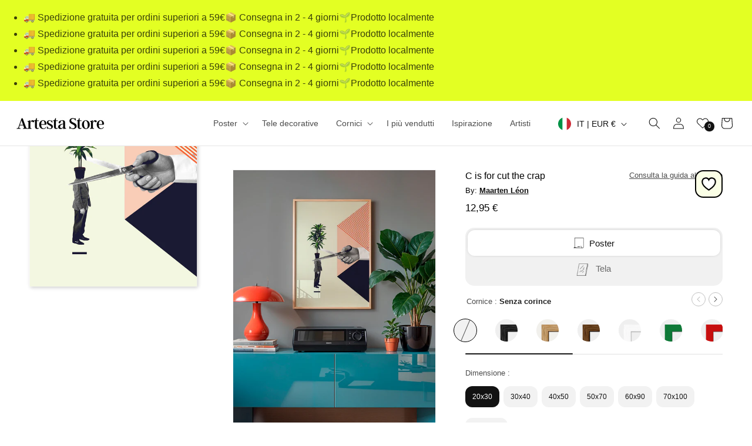

--- FILE ---
content_type: text/css
request_url: https://artesta.it/cdn/shop/t/25/assets/component-card.css?v=124821280095949833761763571117
body_size: 1692
content:
.card-wrapper{color:inherit;height:100%;position:relative;text-decoration:none}.card{text-decoration:none;text-align:var(--text-alignment)}.card:not(.ratio){display:flex;flex-direction:column;height:100%}.card.card--horizontal{--text-alignment: left;--image-padding: 0rem;flex-direction:row;align-items:flex-start;gap:1.5rem}.card--horizontal.ratio:before{padding-bottom:0}.card--card.card--horizontal{padding:1.2rem}.card--card.card--horizontal.card--text{column-gap:0}.card--card{height:100%}.card--card,.card--standard .card__inner{position:relative;box-sizing:border-box;border-radius:var(--border-radius);border:var(--border-width) solid rgba(var(--color-foreground),var(--border-opacity))}.card--card:after,.card--standard .card__inner:after{content:"";position:absolute;z-index:-1;width:calc(var(--border-width) * 2 + 100%);height:calc(var(--border-width) * 2 + 100%);top:calc(var(--border-width) * -1);left:calc(var(--border-width) * -1);border-radius:var(--border-radius)}.product-card-wrapper.card-poster .card--card:after,.product-card-wrapper.card-poster .card--standard .card__inner:after{content:"";position:absolute;z-index:-1;width:calc(var(--border-width) * 2 + 100%);height:calc(var(--border-width) * 2 + 100%);top:calc(var(--border-width) * -1);left:calc(var(--border-width) * -1);border-radius:var(--border-radius);box-shadow:10px 10px 4px -4px #b7b7b7}.product-card-wrapper .card--card:after,.product-card-wrapper .card--standard .card__inner:after{content:"";position:absolute;z-index:-1;width:calc(var(--border-width) * 2 + 100%);height:calc(var(--border-width) * 2 + 100%);top:calc(var(--border-width) * -1);left:calc(var(--border-width) * -1);border-radius:var(--border-radius)}@media screen and (min-width: 1181px){.product-card-wrapper.card-poster .card--card:after,.product-card-wrapper.card-poster .card--standard .card__inner:after{box-shadow:12px 10px 6px -4px #b7b7b7}}.card--standard .card__inner.no-shadow:after{display:none}.card--card.gradient,.card__inner.gradient{transform:perspective(0)}.card__inner.color-scheme-1{background:transparent}.card .card__inner .card__media{overflow:hidden;z-index:0;border-radius:calc(var(--border-radius) - var(--border-width) - var(--image-padding))}.card--card .card__inner .card__media{border-bottom-right-radius:0;border-bottom-left-radius:0}.card--standard.card--text{background-color:transparent}.card-information{text-align:var(--text-alignment)}.card__media,.card .media{bottom:0;position:absolute;top:0}.card .media{width:100%}.card__media{margin:var(--image-padding);width:calc(100% - 2 * var(--image-padding))}.card--standard .card__media{margin:var(--image-padding)}.card__inner{width:100%}.card--media .card__inner .card__content{position:relative;padding:calc(var(--image-padding) + 1rem)}.card__content{padding:1rem;width:100%;flex-grow:1;box-sizing:border-box}.card__content--auto-margins{grid-template-rows:minmax(0,auto) max-content minmax(0,auto)}.card__information{grid-row-start:2;padding:1.3rem 1rem 1.2rem}.card:not(.ratio)>.card__content{grid-template-rows:max-content minmax(0,1fr) max-content auto}.card-information .card__information-volume-pricing-note{margin-top:.6rem;line-height:calc(.5 + .4 / var(--font-body-scale));color:rgba(var(--color-foreground),.75)}@media screen and (min-width: 1181px){.card__information{padding-bottom:1.1rem;padding-top:1.1rem}}.card__badge{align-self:flex-end;grid-row-start:3;justify-self:flex-start}.card__badge.top{align-self:flex-start;grid-row-start:1}.card__badge.right{justify-self:flex-end}.card:not(.card--horizontal)>.card__content>.card__badge{margin:1.3rem}.card__media .media img{height:100%;object-fit:cover;object-position:center center;width:100%}.card__inner:not(.ratio)>.card__content{height:100%}.card__heading{margin-top:0;margin-bottom:0;font-family:var(--font-body-family);text-transform:uppercase;font-size:1.1rem}@media screen and (min-width: 1181px){.card__heading{font-size:1.2rem}}.card__heading a{text-transform:uppercase;letter-spacing:0px;text-overflow:ellipsis!important;overflow:hidden;white-space:nowrap;padding:0 5px 0 3%;font-weight:500}.card__heading:last-child{margin-bottom:0}.card--horizontal .card__heading,.card--horizontal .price__container .price-item,.card--horizontal__quick-add{font-size:calc(var(--font-heading-scale) * 1.2rem)}.card--horizontal .card-information>*:not(.visually-hidden:first-child)+*:not(.rating):not(.card__information-volume-pricing-note){margin-top:0}.card--horizontal__quick-add:before{box-shadow:none}@media only screen and (min-width: 1181px){.card--horizontal .card__heading,.card--horizontal .price__container .price-item,.card--horizontal__quick-add{font-size:calc(var(--font-heading-scale) * 1.3rem)}}.card--card.card--media>.card__content{margin-top:calc(0rem - var(--image-padding))}.card--standard.card--text a:after,.card--card .card__heading a:after{bottom:calc(var(--border-width) * -1);left:calc(var(--border-width) * -1);right:calc(var(--border-width) * -1);top:calc(var(--border-width) * -1)}.card__heading a:after{bottom:0;content:"";left:0;position:absolute;right:0;top:0;z-index:1}.card__heading a:after{outline-offset:.3rem}.card__heading a:focus:after{box-shadow:0 0 0 .3rem rgb(var(--color-background)),0 0 .5rem .4rem rgba(var(--color-foreground),.3);outline:.2rem solid rgba(var(--color-foreground),.5)}.card__heading a:focus-visible:after{box-shadow:0 0 0 .3rem rgb(var(--color-background)),0 0 .5rem .4rem rgba(var(--color-foreground),.3);outline:.2rem solid rgba(var(--color-foreground),.5)}.card__heading a:focus:not(:focus-visible):after{box-shadow:none;outline:0}.card__heading a:focus{box-shadow:none;outline:0}@media screen and (min-width: 990px){.card .media.media--hover-effect>img:only-child,.card-wrapper .media.media--hover-effect>img:only-child{transition:transform var(--duration-long) ease}.card:hover .media.media--hover-effect>img:first-child:only-child,.card-wrapper:hover .media.media--hover-effect>img:first-child:only-child{transform:scale(1.03)}.card-wrapper:hover .media.media--hover-effect>img:first-child:not(:only-child){transition:opacity var(--duration-long) ease;opacity:0}.card-wrapper:hover .media.media--hover-effect>img+img{transition:all var(--duration-long) ease;opacity:1}.card-wrapper:hover .card--card.gradient,.card__inner.gradient{background:transparent}.card-wrapper:hover .card--card:after,.card-wrapper:hover .card--standard .card__inner:after{opacity:0;transition:all var(--duration-long) ease}.underline-links-hover:hover a{text-decoration:underline;text-underline-offset:.3rem}.card-wrapper:hover .media.media--hover-effect.hover-poster{border-radius:10px;transition:all var(--duration-medium) ease}.card-wrapper:hover .card__media .loading__spinner{display:none}}.card-stationery .media{border-radius:10px}.card--standard.card--media .card__inner .card__information,.card--standard.card--text:not(.card--horizontal)>.card__content .card__heading:not(.card__heading--placeholder),.card--standard:not(.card--horizontal)>.card__content .card__badge,.card--standard.card--text.article-card>.card__content .card__information,.card--standard>.card__content .card__caption{display:none}.card--standard:not(.card--horizontal) .placeholder-svg{width:100%}.product-card-wrapper .card--standard>.card__content{padding:0 1% 0 2%;margin-top:8px;border-radius:15px}@media only screen and (min-width: 1181px){.product-card-wrapper .card--standard>.card__content{margin-top:20px;padding:5px 10px;box-shadow:1px 2px 8px -3px #0000006b}}.product-card-wrapper .card--standard>.card__content .card__information{padding-left:0;padding-right:0;display:inline-block;width:70%;vertical-align:middle}.card--card.card--media .card__inner .card__information,.card--card.card--text .card__inner,.card--card.card--media>.card__content .card__badge{display:none}.card--horizontal .card__badge,.card--horizontal.card--text .card__inner{display:none}.card--extend-height{height:100%}.card--extend-height.card--standard.card--text,.card--extend-height.card--media{display:flex;flex-direction:column}.card--extend-height.card--standard.card--text .card__inner,.card--extend-height.card--media .card__inner{flex-grow:1}.card .icon-wrap{margin-left:.8rem;white-space:nowrap;transition:transform var(--duration-short) ease;overflow:hidden}.card-information>*+*{margin-top:.5rem}.card-information{width:100%;padding-left:3%}.card-information>*{line-height:calc(1 + .4 / var(--font-body-scale));color:rgb(var(--color-foreground))}.card-information>.price{color:rgb(var(--color-foreground))}.card--horizontal .card-information>.price{color:rgba(var(--color-foreground),.75)}.card-information>.rating{margin-top:.4rem}.card-information>*:not(.visually-hidden:first-child)+*:not(.rating):not(.card__information-volume-pricing-note){margin-top:.3rem}@media only screen and (min-width: 1181px){.card-information>*:not(.visually-hidden:first-child)+*:not(.rating):not(.card__information-volume-pricing-note){margin-top:.5rem}}.card-information .caption{letter-spacing:.07rem}.card-article-info{margin-top:1rem}.card--shape .card__content{padding-top:0}.card--shape.card--standard:not(.card--text) .card__inner{border:0;background-color:transparent;filter:drop-shadow(var(--shadow-horizontal-offset) var(--shadow-vertical-offset) var(--shadow-blur-radius) rgba(var(--color-shadow),var(--shadow-opacity)))}.card--shape.card--standard:not(.card--text) .card__inner:after{display:none}.grid__item:nth-child(2n) .shape--blob{clip-path:polygon(var(--shape--blob-2))}.grid__item:nth-child(3n) .shape--blob{clip-path:polygon(var(--shape--blob-3))}.grid__item:nth-child(4n) .shape--blob{clip-path:polygon(var(--shape--blob-4))}.grid__item:nth-child(5n) .shape--blob{clip-path:polygon(var(--shape--blob-5))}.grid__item:nth-child(7n) .shape--blob{clip-path:polygon(var(--shape--blob-6))}.grid__item:nth-child(8n) .shape--blob{clip-path:polygon(var(--shape--blob-1))}@media (prefers-reduced-motion: no-preference){.product-card-wrapper .shape--round{transition:clip-path var(--duration-long) ease}.product-card-wrapper:hover .shape--round{clip-path:ellipse(47% 47% at 50% 50%)}.product-card-wrapper .shape--blob{transition:clip-path var(--duration-long) ease-in-out}.product-card-wrapper:hover .shape--blob{clip-path:polygon(var(--shape--blob-5))}.grid__item:nth-child(2n) .product-card-wrapper:hover .shape--blob{clip-path:polygon(var(--shape--blob-6))}.grid__item:nth-child(3n) .product-card-wrapper:hover .shape--blob{clip-path:polygon(var(--shape--blob-1))}.grid__item:nth-child(4n) .product-card-wrapper:hover .shape--blob{clip-path:polygon(var(--shape--blob-2))}.grid__item:nth-child(5n) .product-card-wrapper:hover .shape--blob{clip-path:polygon(var(--shape--blob-3))}.grid__item:nth-child(7n) .product-card-wrapper:hover .shape--blob{clip-path:polygon(var(--shape--blob-4))}.grid__item:nth-child(8n) .product-card-wrapper:hover .shape--blob{clip-path:polygon(var(--shape--blob-5))}}.collection-card-wrapper .card{max-height:72vh}.collection-card-wrapper .card__inner{border-radius:10px;overflow:hidden}.collection-card-wrapper .card__content{position:absolute;bottom:0}.collection-card-wrapper .card--standard.card--media .card__inner .card__information,.collection-card-wrapper .card--standard.card--text:not(.card--horizontal)>.card__content .card__heading:not(.card__heading--placeholder),.collection-card-wrapper .card--standard:not(.card--horizontal)>.card__content .card__badge,.collection-card-wrapper .card--standard.card--text.article-card>.card__content .card__information,.collection-card-wrapper .card--standard>.card__content .card__caption{display:block}.collection-card-wrapper .card--media .card__inner .card__content{display:flex;flex-direction:column-reverse;background:#000;background:linear-gradient(180deg,#0000 70%,#0000009a)}.collection-card-wrapper .card__heading a{color:#fff;font-weight:500;letter-spacing:0px;font-size:1.6rem;text-transform:none;text-overflow:unset!important;overflow:unset;white-space:unset;padding-left:6px;padding-bottom:10px}.card-canvas .media{padding:10px;background:#f8f8f8}.card-canvas .media img:first-child{box-shadow:-10px 0 10px -5px #0000005c;height:auto!important;top:50%;left:50%;transform:perspective(720px) rotateY(15deg) translateZ(0) rotateX(0) translateY(-50%) translate(-50%);width:75%;display:block;border-top-left-radius:3px;border-bottom-left-radius:3px;border-left:6px solid rgba(0,0,0,.34);background:#f5f5f5}.card-canvas .media img:first-child:after{content:"";position:absolute;pointer-events:none;width:6%;height:97.3%;left:-3%;top:1.3%;z-index:1;border-end-end-radius:1px;border-start-end-radius:1px;background:#b4b4b4;box-shadow:inset 0 0 14px #333;transform:perspective(400px) rotateX(0) rotateY(-58deg);-webkit-transform:perspective(480px) rotateX(0) rotateY(-58deg);transform-origin:left center}
/*# sourceMappingURL=/cdn/shop/t/25/assets/component-card.css.map?v=124821280095949833761763571117 */


--- FILE ---
content_type: text/css
request_url: https://artesta.it/cdn/shop/t/25/assets/section-art-product.css?v=11226280805627184931763531693
body_size: 6146
content:
.product{margin:0}.product.grid{gap:0}.product--no-media{max-width:57rem;margin:0 auto}.product__media-wrapper{padding-left:0}.product__info-wrapper{position:relative}@media screen and (min-width: 750px){.product__column-sticky{display:block;position:sticky;top:11rem;z-index:2}.product--thumbnail .thumbnail-list{padding-right:var(--media-shadow-horizontal-offset)}.product__info-wrapper{padding:0 0 0 1rem}.product__info-wrapper--extra-padding{padding:0 0 0 8rem}.product--right .product__info-wrapper{padding:0 5rem 0 0}.product--right .product__info-wrapper--extra-padding{padding:0 8rem 0 0}.product--right .product__media-list{margin-bottom:2rem}.product__media-container .slider-buttons{display:none}}@media screen and (min-width: 990px){.product--large:not(.product--no-media) .product__media-wrapper{max-width:62%;width:calc(65% - var(--grid-desktop-horizontal-spacing) / 2)}.product--large:not(.product--no-media) .product__info-wrapper{padding:0 0 0 1rem;max-width:38%;width:calc(35% - var(--grid-desktop-horizontal-spacing) / 2)}.product--large:not(.product--no-media).product--right .product__info-wrapper{padding:0 4rem 0 0}.product--medium:not(.product--no-media) .product__media-wrapper,.product--small:not(.product--no-media) .product__info-wrapper{max-width:55%;width:calc(55% - var(--grid-desktop-horizontal-spacing) / 2)}.product--medium:not(.product--no-media) .product__info-wrapper,.product--small:not(.product--no-media) .product__media-wrapper{max-width:45%;width:calc(45% - var(--grid-desktop-horizontal-spacing) / 2)}}.shopify-payment-button__button{font-family:inherit;min-height:4.6rem}.shopify-payment-button__button [role=button].focused,.no-js .shopify-payment-button__button [role=button]:focus{outline:.2rem solid rgba(var(--color-foreground),.5)!important;outline-offset:.3rem;box-shadow:0 0 0 .1rem rgba(var(--color-button),var(--alpha-button-border)),0 0 0 .3rem rgb(var(--color-background)),0 0 .5rem .4rem rgba(var(--color-foreground),.3)!important}.shopify-payment-button__button [role=button]:focus:not(:focus-visible){outline:0;box-shadow:none!important}.shopify-payment-button__button [role=button]:focus-visible{outline:.2rem solid rgba(var(--color-foreground),.5)!important;box-shadow:0 0 0 .1rem rgba(var(--color-button),var(--alpha-button-border)),0 0 0 .3rem rgb(var(--color-background)),0 0 .5rem .4rem rgba(var(--color-foreground),.3)!important}.shopify-payment-button__button--unbranded{background-color:rgba(var(--color-button),var(--alpha-button-background));color:rgb(var(--color-button-text));font-size:1.4rem;line-height:calc(1 + .2 / var(--font-body-scale));letter-spacing:.07rem}.shopify-payment-button__button--unbranded::selection{background-color:rgba(var(--color-button-text),.3)}.shopify-payment-button__button--unbranded:hover,.shopify-payment-button__button--unbranded:hover:not([disabled]){background-color:rgba(var(--color-button),var(--alpha-button-background))}.shopify-payment-button__more-options{margin:1.6rem 0 1rem;font-size:1.2rem;line-height:calc(1 + .5 / var(--font-body-scale));letter-spacing:.05rem;text-decoration:underline;text-underline-offset:.3rem}.shopify-payment-button__button+.shopify-payment-button__button--hidden{display:none}.product-form{display:block}.product-form__error-message-wrapper:not([hidden]){display:flex;align-items:flex-start;font-size:1.3rem;line-height:1.4;letter-spacing:.04rem;margin-bottom:1.5rem}.product-form__error-message-wrapper svg{flex-shrink:0;width:1.5rem;height:1.5rem;margin-right:.7rem;margin-top:.25rem}.product-form__input{flex:0 0 100%;padding:0 0 20px;margin:0 0 1.2rem;border:0!important;min-width:fit-content;border-bottom:1px solid #eee}@media screen and (max-width: 749px){.product-form__input{padding-bottom:15px}}.product-form__input.last-fieldset{border-bottom:none;padding-bottom:5px}.product-form__input .form__label{padding-left:0}.no-js .shopify-payment-button__button [role=button]:focus+label{box-shadow:0 0 0 .3rem rgb(var(--color-background)),0 0 0 .5rem rgba(var(--color-foreground),.55)}.product-form__input .select{max-width:100%}.product-form__submit{margin:2.5rem 0 1rem;letter-spacing:0;font-weight:500;padding:1.8rem;border-radius:100px}.button:after,.shopify-challenge__button:after,.customer button:after,.shopify-payment-button__button--unbranded:after{border-radius:100px}.product-form__submit.no-stock{display:none}.no-js .product-form__submit.button--secondary{--color-button: inherit;--color-button-text: inherit;--alpha-button-background: 1}.product-form__submit[aria-disabled=true]+.shopify-payment-button .shopify-payment-button__button[disabled],.product-form__submit[disabled]+.shopify-payment-button .shopify-payment-button__button[disabled]{cursor:not-allowed;opacity:.5}@media screen and (forced-colors: active){.product-form__submit[aria-disabled=true]{color:Window}}.shopify-payment-button__more-options{color:rgb(var(--color-foreground))}.shopify-payment-button__button{font-size:1.5rem;letter-spacing:.1rem}.product__info-container>*+*{margin:0}.product__info-container iframe{max-width:100%}.product__info-container .product-form,.product__info-container .product__description,.product__info-container .icon-with-text{margin:2.5rem 0 2rem;font-size:1.4rem}.product__info-container .product-form{margin:1.5rem 0}.product__info-container .product__description p{margin-top:.5rem;line-height:1.6}.product__text{margin-bottom:0}a.product__text{display:block;text-decoration:none;color:rgba(var(--color-foreground),.75)}.product__text.caption-with-letter-spacing{text-transform:uppercase}.product__title_container{width:100%;position:relative;overflow:hidden;margin-bottom:0}.product__title{word-break:break-word;margin:0;font-size:1.6rem;font-family:var(--font-body-family);width:65%;float:left;color:#000;letter-spacing:0;line-height:1.4}@media screen and (min-width: 750px){.product__title{width:74%}}.share-button__button .icon-share{margin:0}.product__buttons{width:34%;float:right;text-align:right;margin-top:1px}@media screen and (min-width: 750px){.product__buttons{width:25%}}.product__title_container .share-button{float:right;display:inline-block}@media screen and (min-width: 750px){.product__title_container .share-button{display:none}}.product__title_container .share-button__button{all:unset;margin-left:.5rem}.product__title+.product__text.caption-with-letter-spacing{margin-top:-1.5rem}.product-single__vendor{font-size:1.3rem;margin:.5rem 0}.product-single__vendor a{color:#111;font-weight:600}#shipping_date{background-color:#f2f2f2;background-image:url(/cdn/shop/files/package-box.png?v=1762454230);background-position:11px center;background-repeat:no-repeat;padding:15px 18px 15px 45px;background-size:22px;font-size:1.2rem;color:#000;font-weight:400;border-radius:10px;margin-bottom:15px;border:1px solid rgb(35,35,35);line-height:1.2}.product__text.caption-with-letter-spacing+.product__title{margin-top:0}.product__accordion .accordion__content{padding:0 1rem}.product-large-description{font-size:1.4rem;line-height:1.4;color:#777}.product-large-description p{margin-top:1rem}.product-large-description ol{list-style:none;font-weight:700;padding-left:0;padding-top:1rem;color:#444}.product-large-description ul{padding-left:3rem;padding-bottom:1rem;list-style:none}.product-large-description ul li:before{content:"\b7";position:absolute;margin-left:-2rem;font-weight:700}.product-large-description ul li{padding:1rem 0 0}.product__info-wrapper .price{font-size:1.7rem;font-weight:400;margin:0 0 0rem;letter-spacing:0}.product .price .badge,.product .price__container{margin-bottom:.5rem}.product .price dl{margin-top:.5rem;margin-bottom:.5rem}.product .price--sold-out .price__badge-sale{display:none}@media screen and (min-width: 750px){.product__info-container{max-width:60rem}.product__info-container .price--on-sale .price-item--regular{font-size:1.6rem}.product__info-container>*:first-child{margin-top:0}}.product__description-title{font-weight:600}.product__description h1{font-size:1.6rem;font-family:var(--font-body-family);letter-spacing:0;font-weight:600;margin-bottom:.5rem}.product--no-media .product__title,.product--no-media .product__text,.product--no-media noscript .product-form__input,.product--no-media .product__tax,.product--no-media .product__sku,.product--no-media shopify-payment-terms{text-align:center}.product--no-media .product__media-wrapper,.product--no-media .product__info-wrapper{padding:0}.product__tax{margin-top:-1.4rem}.product--no-media noscript .product-form__input,.product--no-media .share-button{max-width:100%}.product--no-media .product-form__quantity,.product--no-media .share-button,.product--no-media .product__view-details,.product--no-media .product__pickup-availabilities,.product--no-media .product-form{display:flex;align-items:center;justify-content:center;text-align:center}.product--no-media .product-form{flex-direction:column}.product--no-media .product-form>.form{max-width:30rem;width:100%}.product--no-media .product-form__quantity{flex-direction:column;max-width:100%}.product-form__quantity .form__label{margin-bottom:.6rem}.price-per-item__label.form__label{margin-bottom:0rem}.product-form__quantity-top .form__label{margin-bottom:1.2rem}.product__info-wrapper .form__label{padding-top:0}.product--no-media .product__info-container>modal-opener{display:block;text-align:center}.product--no-media .product-popup-modal__button{padding-right:0}.product--no-media .price{text-align:center}.product__media-list video{border-radius:calc(var(--media-radius) - var(--media-border-width))}@media screen and (max-width: 749px){.main-product-section{margin-top:0;padding-top:0!important;margin-top:-3.8rem}.main-poster{background:#f2f2f2;padding:0;box-sizing:border-box!important;margin:0!important}.product__media-list{margin-left:-2.5rem;margin-bottom:3rem;width:calc(100% + 4rem);column-gap:0!important}.product__media-wrapper .slider-buttons{position:relative;margin-bottom:2.3rem;margin-top:-7.4rem;z-index:1}.product .slider.slider--mobile{padding-bottom:1rem;scroll-padding-left:0}.product__media-wrapper slider-component:not(.thumbnail-slider--no-slide){margin-left:-2rem;margin-right:-2rem}.slider.product__media-list::-webkit-scrollbar{height:.2rem;width:.2rem}.product__media-list::-webkit-scrollbar-thumb{background-color:rgb(var(--color-foreground))}.product__media-list::-webkit-scrollbar-track{background-color:rgba(var(--color-foreground),.2)}.product__media-list .product__media-item{width:100%}.product__media-list .product__media-item:not(.main-poster){padding:0!important;border-radius:0}.product--mobile-columns .product__media-item{width:calc(50% - 1.5rem - var(--grid-mobile-horizontal-spacing))}}@media screen and (min-width: 750px){.product--thumbnail .product__media-list,.product--thumbnail_slider .product__media-list{padding-bottom:calc(var(--media-shadow-vertical-offset) * var(--media-shadow-visible))}.product__media-list{padding-right:calc(var(--media-shadow-horizontal-offset) * var(--media-shadow-visible))}.product--thumbnail .product__media-item:not(.is-active),.product--thumbnail_slider .product__media-item:not(.is-active){display:none}.product-media-modal__content>.product__media-item--variant.product__media-item--variant{display:none}.product-media-modal__content>.product__media-item--variant:first-child{display:block}}.product__media-item.product__media-item--variant{display:none}.product__media-item--variant:first-child{display:block}@media screen and (min-width: 750px) and (max-width: 989px){.product__media-list .product__media-item:first-child{padding-left:0}.product--thumbnail_slider .product__media-list{margin-left:0}.product__media-list .product__media-item{width:100%}}.product__media-icon .icon{width:1.2rem;height:1.4rem}.product__media-icon,.thumbnail__badge{background-color:rgb(var(--color-background));border-radius:50%;border:.1rem solid rgba(var(--color-foreground),.1);color:rgb(var(--color-foreground));display:flex;align-items:center;justify-content:center;height:3rem;width:3rem;position:absolute;left:1.2rem;top:5.4rem;z-index:1;transition:color var(--duration-short) ease,opacity var(--duration-short) ease}@media screen and (min-width: 750px){.product__media-icon,.thumbnail__badge{top:1.4rem}}.product__media-video .product__media-icon{opacity:1}.product__modal-opener--image .product__media-toggle:hover{cursor:zoom-in}.product__modal-opener:hover .product__media-icon{border:.1rem solid rgba(var(--color-foreground),.1)}@media screen and (min-width: 750px){.grid__item.product__media-item--full{width:100%}.product--columns .product__media-item:not(.product__media-item--single):not(:only-child){max-width:calc(50% - var(--grid-desktop-horizontal-spacing) / 2)}.product--large.product--columns .product__media-item--full .deferred-media__poster-button{height:5rem;width:5rem}.product--medium.product--columns .product__media-item--full .deferred-media__poster-button{height:4.2rem;width:4.2rem}.product--medium.product--columns .product__media-item--full .deferred-media__poster-button .icon{width:1.8rem;height:1.8rem}.product--small.product--columns .product__media-item--full .deferred-media__poster-button{height:3.6rem;width:3.6rem}.product--small.product--columns .product__media-item--full .deferred-media__poster-button .icon{width:1.6rem;height:1.6rem}}@media screen and (min-width: 990px){.product--stacked .product__media-item{max-width:calc(50% - var(--grid-desktop-horizontal-spacing) / 2)}.product:not(.product--columns) .product__media-list .product__media-item:first-child,.product:not(.product--columns) .product__media-list .product__media-item--full{width:100%;max-width:100%}.product__modal-opener .product__media-icon{opacity:0}.product__modal-opener:hover .product__media-icon,.product__modal-opener:focus .product__media-icon{opacity:1}}.product__media-item>*{display:block;position:relative}.product__media-toggle{display:flex;border:none;background-color:transparent;color:currentColor;padding:0}.product__media-toggle:after{content:"";cursor:pointer;display:block;margin:0;padding:0;position:absolute;top:calc(var(--border-width) * -1);right:calc(var(--border-width) * -1);bottom:calc(var(--border-width) * -1);left:calc(var(--border-width) * -1);z-index:2}.product__media-toggle:focus-visible{outline:0;box-shadow:none}@media (forced-colors: active){.product__media-toggle:focus-visible,.product__media-toggle:focus-visible:after{outline:transparent solid 1px;outline-offset:2px}}.product__media-toggle.focused{outline:0;box-shadow:none}.product__media-toggle:focus-visible:after{box-shadow:0 0 0 .3rem rgb(var(--color-background)),0 0 0 .5rem rgba(var(--color-foreground),.5);border-radius:var(--media-radius)}.product__media-toggle.focused:after{box-shadow:0 0 0 .3rem rgb(var(--color-background)),0 0 0 .5rem rgba(var(--color-foreground),.5);border-radius:var(--media-radius)}.product-media-modal{background-color:rgb(var(--color-background));height:100%;position:fixed;top:0;left:0;width:100%;visibility:hidden;opacity:0;z-index:-1}.product-media-modal[open]{visibility:visible;opacity:1;z-index:101}.product-media-modal__dialog{display:flex;align-items:center;height:100vh}.product-media-modal__content{max-height:100vh;width:100%;overflow:auto;text-align:center}@media screen and (max-width: 749px){.product-media-modal__content img{height:110vh;width:auto}}@media screen and (min-width: 750px){.product-media-modal__content img{height:105vh;width:auto;min-width:15%}}.product-media-modal__content>*:not(.active),.product__media-list .deferred-media{display:none}@media screen and (min-width: 750px){.product-media-modal__content{padding-bottom:2rem}.product__modal-opener:not(.product__modal-opener--image){display:none}}@media screen and (max-width: 749px){.product--thumbnail .is-active .product__modal-opener:not(.product__modal-opener--image),.product--thumbnail_slider .is-active .product__modal-opener:not(.product__modal-opener--image){display:none}.product--thumbnail .is-active .deferred-media,.product--thumbnail_slider .is-active .deferred-media{display:block;width:100%}}.product-media-modal__content>*{display:block;height:auto;margin:auto}.product-media-modal__content .media{background:none}.product-media-modal__model{width:100%}.product-media-modal__toggle{background-color:rgb(var(--color-background));border:.1rem solid rgba(var(--color-foreground),.1);border-radius:50%;color:rgba(var(--color-foreground),.55);display:flex;align-items:center;justify-content:center;cursor:pointer;right:2rem;padding:1.2rem;position:fixed;z-index:2;top:2rem;width:4rem}.product-media-modal__content .deferred-media{width:100%}@media screen and (min-width: 750px){.product-media-modal__content{padding:2rem 11rem}.product-media-modal__content>*{width:100%}.product-media-modal__content>*+*{margin-top:2rem}.product-media-modal__toggle{right:5rem;top:2.2rem}}@media screen and (min-width: 990px){.product-media-modal__content{padding:2rem 11rem}.product-media-modal__content>*+*{margin-top:1.5rem}.product-media-modal__content{padding-bottom:1.5rem}.product-media-modal__toggle{right:5rem}}.product-media-modal__toggle:hover{color:rgba(var(--color-foreground),.75)}.product-media-modal__toggle .icon{height:auto;margin:0;width:2.2rem}.product-popup-modal{box-sizing:border-box;opacity:0;position:fixed;visibility:hidden;z-index:-1;margin:0 auto;top:0;left:0;overflow:auto;width:100%;background:rgba(var(--color-foreground),.2);height:100%}.product-popup-modal[open]{opacity:1;visibility:visible;z-index:101}.product-popup-modal__content{border-radius:var(--popup-corner-radius);background-color:rgb(var(--color-background));overflow:auto;height:80%;margin:0 auto;left:50%;transform:translate(-50%);margin-top:5rem;width:92%;position:absolute;top:0;padding:0 1.5rem 0 3rem;border-color:rgba(var(--color-foreground),var(--popup-border-opacity));border-style:solid;border-width:var(--popup-border-width);box-shadow:var(--popup-shadow-horizontal-offset) var(--popup-shadow-vertical-offset) var(--popup-shadow-blur-radius) rgba(var(--color-shadow),var(--popup-shadow-opacity))}.product-popup-modal__content.focused{box-shadow:0 0 0 .3rem rgb(var(--color-background)),0 0 .5rem .4rem rgba(var(--color-foreground),.3),var(--popup-shadow-horizontal-offset) var(--popup-shadow-vertical-offset) var(--popup-shadow-blur-radius) rgba(var(--color-shadow),var(--popup-shadow-opacity))}.product-popup-modal__content:focus-visible{box-shadow:0 0 0 .3rem rgb(var(--color-background)),0 0 .5rem .4rem rgba(var(--color-foreground),.3),var(--popup-shadow-horizontal-offset) var(--popup-shadow-vertical-offset) var(--popup-shadow-blur-radius) rgba(var(--color-shadow),var(--popup-shadow-opacity))}@media screen and (min-width: 750px){.product-popup-modal__content{padding-right:1.5rem;margin-top:10rem;width:70%;padding:0 3rem}.product-media-modal__dialog .global-media-settings--no-shadow{overflow:visible!important}}.product-popup-modal__content img{max-width:100%}@media screen and (max-width: 749px){.product-popup-modal__content table{display:block;max-width:fit-content;overflow-x:auto;white-space:nowrap;margin:0}.product-media-modal__dialog .global-media-settings,.product-media-modal__dialog .global-media-settings video,.product-media-modal__dialog .global-media-settings model-viewer,.product-media-modal__dialog .global-media-settings iframe,.product-media-modal__dialog .global-media-settings img{border:none;border-radius:0}}.product-popup-modal__opener{display:inline-block}.product-popup-modal__button{font-size:1.6rem;padding-right:1.3rem;padding-left:0;min-height:4.4rem;text-underline-offset:.3rem;text-decoration-thickness:.1rem;transition:text-decoration-thickness var(--duration-short) ease}.product-popup-modal__button:hover{text-decoration-thickness:.2rem}.product-popup-modal__content-info{padding-right:4.4rem}.product-popup-modal__content-info>*{height:auto;margin:0 auto;max-width:100%;width:100%}@media screen and (max-width: 749px){.product-popup-modal__content-info>*{max-height:100%}}.product-popup-modal__toggle{background-color:rgb(var(--color-background));border:.1rem solid rgba(var(--color-foreground),.1);border-radius:50%;color:rgba(var(--color-foreground),.55);display:flex;align-items:center;justify-content:center;cursor:pointer;position:sticky;padding:1.2rem;z-index:2;top:1.5rem;width:4rem;margin:0 0 0 auto}.product-popup-modal__toggle:hover{color:rgba(var(--color-foreground),.75)}.product-popup-modal__toggle .icon{height:auto;margin:0;width:2.2rem}.product__media-list .media>*{overflow:hidden}.thumbnail-list{flex-wrap:wrap;grid-gap:1rem}.slider--mobile.thumbnail-list:after{content:none}@media screen and (min-width: 750px){.product--stacked .thumbnail-list{display:none}.thumbnail-list{display:grid;grid-template-columns:repeat(4,1fr)}}.thumbnail-list_item--variant:not(:first-child){display:none}@media screen and (min-width: 990px){.thumbnail-list{grid-template-columns:repeat(4,1fr)}.product--medium .thumbnail-list{grid-template-columns:repeat(5,1fr)}.product--large .thumbnail-list{grid-template-columns:repeat(6,1fr)}}@media screen and (max-width: 749px){.product__media-item{display:flex;align-items:center}.product__modal-opener{width:100%;position:relative}.thumbnail-slider{display:flex;align-items:center}.thumbnail-slider .thumbnail-list.slider{display:flex;padding:.5rem;flex:1;scroll-padding-left:.5rem}.thumbnail-list__item.slider__slide{width:calc(33% - .6rem)}}@media screen and (min-width: 750px){.product--thumbnail_slider .thumbnail-slider{display:flex;align-items:center}.thumbnail-slider .thumbnail-list.slider--tablet-up{display:flex;padding:.5rem;flex:1;scroll-padding-left:.5rem}.product__media-wrapper .slider-mobile-gutter .slider-button{display:none}.thumbnail-list.slider--tablet-up .thumbnail-list__item.slider__slide{width:calc(25% - .8rem)}.product--thumbnail_slider .slider-mobile-gutter .slider-button{display:flex}}@media screen and (min-width: 900px){.product--small .thumbnail-list.slider--tablet-up .thumbnail-list__item.slider__slide{width:calc(25% - .8rem)}.thumbnail-list.slider--tablet-up .thumbnail-list__item.slider__slide{width:calc(20% - .8rem)}}.thumbnail{position:absolute;top:0;left:0;display:block;height:100%;width:100%;padding:0;color:rgb(var(--color-foreground));cursor:pointer;background-color:transparent}.thumbnail:hover{opacity:.7}.thumbnail.global-media-settings img{border-radius:0}.thumbnail[aria-current]{box-shadow:0 0 0 .1rem rgb(var(--color-foreground));border-color:rgb(var(--color-foreground))}.image-magnify-full-size{cursor:zoom-out;z-index:1;margin:0;border-radius:calc(var(--media-radius) - var(--media-border-width))}.image-magnify-hover{cursor:zoom-in}.product__modal-opener--image .product__media-zoom-none,.product__media-icon--none{display:none}.product__modal-opener>.loading__spinner{z-index:0;top:50%;left:50%;transform:translate(-50%,-50%);position:absolute;display:inline-block;box-sizing:border-box;align-items:center;height:30px;width:30px}.product__media img{z-index:1}.product__modal-opener .path{stroke:rgb(var(--color-button));opacity:.75}@media (hover: hover){.product__media-zoom-hover,.product__media-icon--hover{display:none}}@media screen and (max-width: 749px){.product__media-zoom-hover,.product__media-icon--hover{display:flex}}.thumbnail[aria-current]:focus-visible{box-shadow:0 0 0 .3rem rgb(var(--color-background)),0 0 0 .5rem rgba(var(--color-foreground),.5)}.thumbnail[aria-current]:focus,.thumbnail.focused{outline:0;box-shadow:0 0 0 .3rem rgb(var(--color-background)),0 0 0 .5rem rgba(var(--color-foreground),.5)}@media (forced-colors: active){.thumbnail[aria-current]:focus,.thumbnail.focused{outline:transparent solid 1px}}.thumbnail[aria-current]:focus:not(:focus-visible){outline:0;box-shadow:0 0 0 .1rem rgb(var(--color-foreground))}.thumbnail img{object-fit:cover;width:100%;height:100%;pointer-events:none}.thumbnail__badge .icon{width:1rem;height:1rem}.thumbnail__badge .icon-3d-model{width:1.2rem;height:1.2rem}.thumbnail__badge{color:rgb(var(--color-foreground),.6);height:2rem;width:2rem;left:auto;right:calc(.4rem + var(--media-border-width));top:calc(.4rem + var(--media-border-width))}@media screen and (min-width: 750px){.product:not(.product--small) .thumbnail__badge{height:3rem;width:3rem}.product:not(.product--small) .thumbnail__badge .icon{width:1.2rem;height:1.2rem}.product:not(.product--small) .thumbnail__badge .icon-3d-model{width:1.4rem;height:1.4rem}}.thumbnail-list__item{position:relative}.thumbnail-list__item:before{content:"";display:block;padding-bottom:100%}.product:not(.featured-product) .product__view-details{display:none}.product__view-details{display:block;text-decoration:none}.product__view-details:hover{text-decoration:underline;text-underline-offset:.3rem}.product__view-details .icon{width:1.2rem;margin-left:1.2rem;flex-shrink:0}.product__inventory{display:flex;align-items:center;gap:.5rem}.product--no-media .product__inventory{justify-content:center}.product__inventory.visibility-hidden:empty{display:block}.product__inventory.visibility-hidden:empty:after{content:"#"}.icon-with-text{--icon-size: calc(var(--font-heading-scale) * 3rem);--icon-spacing: calc(var(--font-heading-scale) * 1rem);background:#fbffe6;padding:0 1.4rem;border:1px solid #d7d7d7;font-weight:400;border-radius:15px;color:#000}.icon-with-text--vertical .icon-with-text__item{margin-bottom:0!important;padding:1.5rem 0;border-bottom:1px solid #0000002b}.icon-with-text--vertical .icon-with-text__item:last-child{border-bottom:0}.icon-with-text--horizontal{display:flex;justify-content:center;column-gap:1.5rem;flex-direction:row;margin:.5rem 0!important}.icon-with-text--vertical{--icon-size: calc(var(--font-heading-scale) * 2rem)}.icon-with-text .icon{fill:rgb(var(--color-foreground));height:auto;width:auto;margin-right:1rem}.icon-with-text--horizontal .icon,.icon-with-text--horizontal img{margin-bottom:0}.icon-with-text--vertical .icon{min-height:var(--icon-size);min-width:var(--icon-size);margin-right:var(--icon-spacing)}.icon-with-text img{height:var(--icon-size);width:var(--icon-size);object-fit:contain}.icon-with-text--vertical img{margin-right:var(--icon-spacing)}.icon-with-text--horizontal .h4{padding-top:calc(var(--icon-size) + var(--icon-spacing));text-align:left}.icon-with-text--horizontal svg+.h4,.icon-with-text--horizontal img+.h4,.icon-with-text--horizontal.icon-with-text--text-only .h4{padding-top:0}.icon-with-text__item{display:flex;align-items:center}.icon-with-text--horizontal .icon-with-text__item{flex-direction:row;width:50%;font-family:var(--font-body-family);font-size:1.4rem}.icon-with-text--vertical .icon-with-text__item{margin-bottom:var(--icon-size)}.product__sku.visibility-hidden:after{content:"#"}.product-media-container{--aspect-ratio: var(--preview-ratio);--ratio-percent: calc(1 / var(--aspect-ratio) * 100%);width:100%;max-width:calc(100% - calc(var(--media-border-width) * 2));position:unset}.product-media-container.portrait{--aspect-ratio: .7142857142857143;--ratio-percent: calc(1 / var(--aspect-ratio) * 100%)}.product-media-container.constrain-height{--viewport-offset: 400px;--constrained-min-height: 300px;--constrained-height: max( var(--constrained-min-height), calc(100vh - var(--viewport-offset)) );margin-right:auto;margin-left:auto}.product-media-container.constrain-height.media-fit-contain{width:100%}.product-media-container .media{padding-top:var(--ratio-percent);background:#fcfcfc}@media screen and (max-width: 749px){.product-media-container.media-fit-cover{display:flex;align-self:stretch}.product-media-container.media-fit-cover .media{position:initial}}@media screen and (min-width: 750px){.product-media-container{position:relative;max-width:100%}.product-media-container:not(.media-type-image){--aspect-ratio: var(--ratio)}.product-media-container.constrain-height{--viewport-offset: 170px;--constrained-min-height: 500px}.product-media-container.media-fit-cover,.product-media-container.media-fit-cover .product__modal-opener,.product-media-container.media-fit-cover .media{height:100%}.product-media-container.media-fit-cover .deferred-media__poster img{object-fit:cover;width:100%}.product-media-container .product__modal-opener{display:block;position:relative}}.product-media-container .product__modal-opener{display:block;background:#fcfcfc}@media screen and (min-width: 750px){.product-media-container .product__modal-opener:not(.product__modal-opener--image){display:none}}.recipient-form{--recipient-checkbox-margin-top: .64rem;display:block;position:relative;max-width:44rem;margin-bottom:2.5rem}.recipient-form-field-label{margin:.6rem 0}.recipient-form-field-label--space-between{display:flex;justify-content:space-between}.recipient-checkbox{flex-grow:1;font-size:1.6rem;display:flex;word-break:break-word;align-items:flex-start;max-width:inherit;position:relative;cursor:pointer}.no-js .recipient-checkbox{display:none}.recipient-form>input[type=checkbox]{position:absolute;width:1.6rem;height:1.6rem;margin:var(--recipient-checkbox-margin-top) 0;top:0;left:0;z-index:-1;appearance:none;-webkit-appearance:none}.recipient-fields__field{margin:0 0 2rem}.recipient-fields .field__label{white-space:nowrap;text-overflow:ellipsis;max-width:calc(100% - 3.5rem);overflow:hidden}.recipient-checkbox>svg{margin-top:var(--recipient-checkbox-margin-top);margin-right:1.2rem;flex-shrink:0}.recipient-form .icon-checkmark{visibility:hidden;position:absolute;left:.28rem;z-index:5;top:.4rem}.recipient-form>input[type=checkbox]:checked+label .icon-checkmark{visibility:visible}.js .recipient-fields{display:none}.recipient-fields hr{margin:1.6rem auto}.recipient-form>input[type=checkbox]:checked~.recipient-fields{display:block;animation:animateMenuOpen var(--duration-default) ease}.recipient-form>input[type=checkbox]:not(:checked,:disabled)~.recipient-fields,.recipient-email-label{display:none}.js .recipient-email-label.required,.no-js .recipient-email-label.optional{display:inline}.recipient-form ul{line-height:calc(1 + .6 / var(--font-body-scale));padding-left:4.4rem;text-align:left}.recipient-form ul a{display:inline}.recipient-form .error-message:first-letter{text-transform:capitalize}@media screen and (forced-colors: active){.recipient-fields>hr{border-top:.1rem solid rgb(var(--color-background))}.recipient-checkbox>svg{background-color:inherit;border:.1rem solid rgb(var(--color-background))}.recipient-form>input[type=checkbox]:checked+label .icon-checkmark{border:none}}.product__media-wrapper .grid{column-gap:7px;row-gap:7px}@media screen and (min-width: 749px){.product__media-wrapper .grid{align-items:flex-start}}li.main-poster{border-radius:0;overflow:visible;aspect-ratio:5 / 7;background:#f3f3f3;background:-webkit-linear-gradient(92deg,rgba(243,243,243,1) 55%,rgba(231,230,228,1) 100%);background:-moz-linear-gradient(92deg,rgba(243,243,243,1) 55%,rgba(231,230,228,1) 100%);background:linear-gradient(92deg,#f3f3f3 55%,#e7e6e4);filter:progid:DXImageTransform.Microsoft.gradient(startColorstr="#F3F3F3",endColorstr="#E7E6E4",GradientType=0)}.product__media-item{border-radius:0;overflow:hidden;position:relative}#art-container{background:transparent;position:absolute!important;width:78%;border-radius:0;box-shadow:14px 14px 6px -4px #00000026;border:none;transition:all .3s ease;top:50%;left:50%;transform:translate(-50%,-50%)}@media screen and (min-width: 949px){#art-container{margin-top:0}}@media screen and (max-width: 949px){#art-container{margin-top:0;width:72%;top:52%}}#art-container.horizontal{width:84%}@media screen and (max-width: 949px){#art-container.horizontal{width:78%}}@media screen and (max-width: 749px){#art-container .product__media-icon,.thumbnail__badge{left:-4.4rem;top:-4.6rem}}#art-container.variant-1-1{position:relative;box-shadow:2px 2px 6px #00000036}#art-container.variant-1-1:after{content:"";position:absolute;pointer-events:none;top:calc(var(--border-width) * -1);right:calc(var(--border-width) * -1);bottom:calc(var(--border-width) * -1);left:calc(var(--border-width) * -1);z-index:2}#art-container.variant-1-2{position:relative;border:solid 8px #000}#art-container.variant-1-2:after{content:"";position:absolute;pointer-events:none;top:calc(var(--border-width) * -1);right:calc(var(--border-width) * -1);bottom:calc(var(--border-width) * -1);left:calc(var(--border-width) * -1);z-index:2;box-shadow:inset 2px 2px 4px #000000e8}#art-container.variant-1-5{position:relative;border:solid 8px #f9f9f9;outline:1px solid #f2f2f2}#art-container.variant-1-5:after{content:"";position:absolute;pointer-events:none;top:calc(var(--border-width) * -1);right:calc(var(--border-width) * -1);bottom:calc(var(--border-width) * -1);left:calc(var(--border-width) * -1);z-index:2;box-shadow:inset 2px 2px 5px -3px #000000e8}#art-container.variant-1-3{position:relative;border:solid 8px #baa185;border-image:url(/cdn/shop/files/Artesta-oak-frame-8.png) 10 stretch}#art-container.variant-1-3:after{content:"";position:absolute;pointer-events:none;top:calc(var(--border-width) * -1);right:calc(var(--border-width) * -1);bottom:calc(var(--border-width) * -1);left:calc(var(--border-width) * -1);z-index:2;box-shadow:inset 2px 2px 5px -2px #000000e8}#art-container.variant-1-4{position:relative;border:solid 8px #baa185;border-image:url(/cdn/shop/files/Artesta-dark_oak-frame-8.png?v=1762424339) 10 stretch}#art-container.variant-1-4:after{content:"";position:absolute;pointer-events:none;top:calc(var(--border-width) * -1);right:calc(var(--border-width) * -1);bottom:calc(var(--border-width) * -1);left:calc(var(--border-width) * -1);z-index:2;box-shadow:inset 2px 2px 5px -2px #000000e8}#art-container.variant-1-6{position:relative;border:solid 8px #197e41}#art-container.variant-1-6:after{content:"";position:absolute;pointer-events:none;top:calc(var(--border-width) * -1);right:calc(var(--border-width) * -1);bottom:calc(var(--border-width) * -1);left:calc(var(--border-width) * -1);z-index:2;box-shadow:inset 2px 2px 5px -2px #000000e8}#art-container.variant-1-7{position:relative;border:solid 8px rgb(189,0,0)}#art-container.variant-1-7:after{content:"";position:absolute;pointer-events:none;top:calc(var(--border-width) * -1);right:calc(var(--border-width) * -1);bottom:calc(var(--border-width) * -1);left:calc(var(--border-width) * -1);z-index:2;box-shadow:inset 2px 2px 5px -2px #000000e8}#art-container.variant-1-8{position:relative;border:solid 8px #0c396d}#art-container.variant-1-8:after{content:"";position:absolute;pointer-events:none;top:calc(var(--border-width) * -1);right:calc(var(--border-width) * -1);bottom:calc(var(--border-width) * -1);left:calc(var(--border-width) * -1);z-index:2;box-shadow:inset 2px 2px 5px -2px #000000e8}#art-container.variant-1-10{position:relative;border:solid 8px rgb(255,234,0)}#art-container.variant-1-10:after{content:"";position:absolute;pointer-events:none;top:calc(var(--border-width) * -1);right:calc(var(--border-width) * -1);bottom:calc(var(--border-width) * -1);left:calc(var(--border-width) * -1);z-index:2;box-shadow:inset 2px 2px 5px -2px #000000e8}#art-container.variant-1-9{position:relative;border:solid 8px rgb(255,136,0)}#art-container.variant-1-9:after{content:"";position:absolute;pointer-events:none;top:calc(var(--border-width) * -1);right:calc(var(--border-width) * -1);bottom:calc(var(--border-width) * -1);left:calc(var(--border-width) * -1);z-index:2;box-shadow:inset 2px 2px 5px -2px #000000e8}#art-container.variant-1-11{position:relative;border:solid 8px rgb(233,224,242)}#art-container.variant-1-11:after{content:"";position:absolute;pointer-events:none;top:calc(var(--border-width) * -1);right:calc(var(--border-width) * -1);bottom:calc(var(--border-width) * -1);left:calc(var(--border-width) * -1);z-index:2;box-shadow:inset 2px 2px 5px -2px #000000e8}#art-container.variant-1-12{position:relative;border:solid 8px rgb(218,232,255)}#art-container.variant-1-12:after{content:"";position:absolute;pointer-events:none;top:calc(var(--border-width) * -1);right:calc(var(--border-width) * -1);bottom:calc(var(--border-width) * -1);left:calc(var(--border-width) * -1);z-index:2;box-shadow:inset 2px 2px 5px -2px #000000e8}#art-container.variant-1-13{position:relative;border:solid 8px rgb(237,204,203)}#art-container.variant-1-13:after{content:"";position:absolute;pointer-events:none;top:calc(var(--border-width) * -1);right:calc(var(--border-width) * -1);bottom:calc(var(--border-width) * -1);left:calc(var(--border-width) * -1);z-index:2;box-shadow:inset 2px 2px 5px -2px #000000e8}#art-container.variant-1-14{position:relative;border:solid 3px #dcca9b;outline:solid 3px #c8ba75}#art-container.variant-1-14:after{content:"";position:absolute;pointer-events:none;top:calc(var(--border-width) * -1);right:calc(var(--border-width) * -1);bottom:calc(var(--border-width) * -1);left:calc(var(--border-width) * -1);z-index:2;box-shadow:inset 2px 2px 5px -2px #000000e8}#art-container.variant-1-15{position:relative;border:solid 3px #e1e2e4;outline:solid 3px #dbdde0}#art-container.variant-1-15:after{content:"";position:absolute;pointer-events:none;top:calc(var(--border-width) * -1);right:calc(var(--border-width) * -1);bottom:calc(var(--border-width) * -1);left:calc(var(--border-width) * -1);z-index:2;box-shadow:inset 2px 2px 5px -2px #000000e8}.product.surface-1 .canvas-media,.product.surface-2 .poster-media,.product.surface-2 .set-media{display:none}#art-container .media{position:relative!important}#art-container.surface-2 .media:before{content:"";position:absolute;top:0;right:0;bottom:0;left:0;pointer-events:none;z-index:3;background:repeating-linear-gradient(80deg,rgba(0,0,0,.1) 0px,rgba(0,0,0,.1) .6px,transparent .6px,transparent 2.2px),repeating-linear-gradient(0deg,rgba(0,0,0,.1) 0px,rgba(0,0,0,.1) .6px,transparent .6px,transparent 2.2px),repeating-linear-gradient(50deg,rgba(0,0,0,.04) 0px,rgba(0,0,0,.04) 1px,transparent 1px,transparent 4px);mix-blend-mode:multiply;opacity:.07;filter:blur(.35px) contrast(1.035)}@media screen and (max-width: 749px){{opacity:.25}}#art-container.variant-2-1{position:relative;outline:0;border:0;overflow:hidden;box-shadow:-22px 5px 11px -3px #8c8c8c;transform:perspective(720px) rotateY(15deg) translateZ(-70px) rotateX(0) translateY(-50%) translate(-40%);-webkit-transform:perspective(720px) rotateY(15deg) translateZ(-70px) rotateX(0) translateY(-50%) translateX(-40%);top:50%}#art-container.variant-2-1 .product__media-icon{display:none}#art-container.variant-2-1:after{content:"";position:absolute;pointer-events:none;width:6%;height:97.3%;left:-3%;top:1.3%;z-index:1;border-end-end-radius:1px;border-start-end-radius:1px;background:#b4b4b4;box-shadow:inset 0 0 14px #333;transform:perspective(400px) rotateX(0) rotateY(-58deg);-webkit-transform:perspective(480px) rotateX(0) rotateY(-58deg);transform-origin:left center}#art-container.variant-2-2{position:relative;outline:0;border:0;overflow:hidden;box-shadow:-22px 5px 11px -3px #8c8c8c;transform:perspective(720px) rotateY(15deg) translateZ(-70px) rotateX(0) translateY(-50%) translate(-40%);-webkit-transform:perspective(720px) rotateY(15deg) translateZ(-70px) rotateX(0) translateY(-50%) translateX(-40%);top:50%}#art-container.variant-2-2 .product__media-icon{display:none}#art-container.variant-2-2 .media{border:solid 6px #444444}#art-container.variant-2-2:after{content:"";position:absolute;pointer-events:none;width:6%;height:97.5%;left:-3%;top:1.2%;z-index:-1;border-end-end-radius:5px;border-start-end-radius:5px;background:#000;box-shadow:inset 0 0 10px #333;transform:perspective(400px) rotateX(0) rotateY(-58deg);-webkit-transform:perspective(480px) rotateX(0) rotateY(-58deg);transform-origin:left center}#art-container.variant-2-2 img{border:solid 3px #000}#art-container.variant-2-3{position:relative;outline:0;border:0;overflow:hidden;box-shadow:-22px 5px 11px -3px #8c8c8c;transform:perspective(720px) rotateY(15deg) translateZ(-70px) rotateX(0) translateY(-50%) translate(-40%);-webkit-transform:perspective(720px) rotateY(15deg) translateZ(-70px) rotateX(0) translateY(-50%) translateX(-40%);top:50%}#art-container.variant-2-3 .product__media-icon{display:none}#art-container.variant-2-3 .media{border:solid 6px #baa185;border-image:url(/cdn/shop/files/Artesta-oak-frame-8.png) 10 stretch}#art-container.variant-2-3:after{content:"";position:absolute;pointer-events:none;width:6%;height:97.5%;left:-3%;top:1.2%;z-index:-1;border-end-end-radius:5px;border-start-end-radius:5px;background:#9e8c79 url(/cdn/shop/files/oak_border.jpg) 0 0 / 100% 100% no-repeat;box-shadow:inset 0 0 10px #000000b0;transform:perspective(400px) rotateX(0) rotateY(-58deg);-webkit-transform:perspective(480px) rotateX(0) rotateY(-58deg);transform-origin:left center}#art-container.variant-2-3 img{border:solid 2px #333;border-radius:1px}#art-container.variant-2-4{position:relative;outline:0;border:0;overflow:hidden;box-shadow:-22px 5px 11px -3px #8c8c8c;transform:perspective(720px) rotateY(15deg) translateZ(-70px) rotateX(0) translateY(-50%) translate(-40%);-webkit-transform:perspective(720px) rotateY(15deg) translateZ(-70px) rotateX(0) translateY(-50%) translateX(-40%);top:50%}#art-container.variant-2-4 .product__media-icon{display:none}#art-container.variant-2-4 .media{border:solid 6px #4a2c07;border-image:url(/cdn/shop/files/Artesta-dark_oak-frame-8.png) 10 stretch}#art-container.variant-2-4:after{content:"";position:absolute;pointer-events:none;width:6%;height:97.5%;left:-3%;top:1.2%;z-index:-1;border-end-end-radius:5px;border-start-end-radius:5px;background:#9e8c79 url(/cdn/shop/files/dark_oak_border.jpg) 0 0 / 100% 100% no-repeat;box-shadow:inset 0 0 8px 3px #000;transform:perspective(400px) rotateX(0) rotateY(-58deg);-webkit-transform:perspective(480px) rotateX(0) rotateY(-58deg);transform-origin:left center}#art-container.variant-2-4 img{border:solid 3px #111;border-radius:1px}.js-aviso-no-disponible{background:#b12727;display:block;width:100%;padding:12px;text-align:center;color:#fff;border-radius:10px}.product__info-wrapper .like-button{position:relative;display:inline-block;width:auto}.product__info-wrapper .like-button .icon.icon-heart,.product__info-wrapper .icon.icon-plane{width:27px;padding:8px;border-radius:14px;margin-bottom:.5rem}.size-guide-button{all:unset;text-decoration:underline;position:absolute;right:0;top:0;cursor:pointer}@media screen and (max-width: 749px){.size-guide-button{font-size:1.2rem}}.faq-drop-heading{margin-top:3rem;font-weight:500}span.badge.price__badge-sold-out.color-inverse{margin-left:10px}
/*# sourceMappingURL=/cdn/shop/t/25/assets/section-art-product.css.map?v=11226280805627184931763531693 */


--- FILE ---
content_type: text/css
request_url: https://artesta.it/cdn/shop/t/25/assets/section-related-products.css?v=137994023606163919981715266709
body_size: -87
content:
.related-products {
  display: block;
}

.section-template--21031280902482__featured_artist_JFP6qe-padding {
  @media screen and (max-width: 749px) {
    background: #f5f5f5;
  }
}

.related-products slider-component {
  width: 100%;
  @media screen and (max-width: 749px) {
    margin-top: 3rem;
  }
}

.featured-artist__heading {
  margin: 0 0 3rem;
}

.related-products .slider__slide {
  width: 18%;
  @media screen and (max-width: 749px) {
    width: 38%;
  }
}

.related-products .slider {
  align-items: flex-end;
  column-gap: 4rem;
  @media screen and (max-width: 749px) {
    column-gap: 2.5rem;
  }
}

.related-products .image-with-text .slider {
  column-gap: 3rem;
  @media screen and (max-width: 749px) {
    column-gap: 2rem;
  }
}

.related-products .image-with-text__media--medium {
  height: auto;
  min-height: 101%;
  @media screen and (max-width: 749px) {
    height: auto;
    min-height: 100%;
  }
}

.related-products .image-with-text__media {
  border: 0;
  @media screen and (max-width: 749px) {
    width: 90px;
    height: 110px;
    border-radius: 20px !important;
    overflow: hidden;
  }
}

.related-products .image-with-text__text {
  font-size: 1.4rem;
  line-height: 1.5;
  @media screen and (max-width: 749px) {
    padding-left: 105px;
    margin-top: 0.5rem;
    min-height: 70px;
  }
}

.related-products .image-with-text__grid {
  @media screen and (max-width: 749px) {
    margin-bottom: -128px !important;
  }
}

.related-products .slider__slide.featured-artist-slide {
  width: 14%;
  padding-bottom: 2rem !important;
  @media screen and (max-width: 749px) {
    width: 23%;
  }
}

.related-products .image-with-text {
  border-radius: 14px;
  overflow: hidden;
  border: 1px solid #000;
  background: transparent;
  @media screen and (max-width: 749px) {
    border: 0;
    padding: 1rem 0;
  }
}

.related-products .image-with-text .image-with-text__heading {
  font-size: 1.8rem;
  font-family: var(--font-body-family);
  font-weight: 500;
  letter-spacing: 0;
  @media screen and (max-width: 749px) {
    width: 100%;
    margin-top: 1.5rem !important;
    padding-left: 105px;
  }
}

.related-products .image-with-text .button {
  letter-spacing: 0;
  align-self: stretch;
  @media screen and (max-width: 749px) {
    align-self: center;
  }
}

.related-products .image-with-text__content {
  padding: 3rem 4rem;
  border-left: 1px solid #000;
  @media screen and (max-width: 749px) {
    padding: 0;
    border-left: none;
    top: -128px;
  }
}

.featured-artist-slide .card__content *:not(a) {
  display: none;
}

.related-products
  .slider-component-full-width
  .slider--desktop
  .slider__slide:first-child {
  margin-left: 0;
}


--- FILE ---
content_type: text/javascript
request_url: https://cdn.shopify.com/extensions/019ac917-000f-7fb7-8b7d-c3d0a3301a59/my-node-app-77/assets/tagfly-event-builder.min.js
body_size: 31017
content:
(()=>{"use strict";var t={11:(t,e,n)=>{Object.defineProperty(e,"__esModule",{value:!0}),e.del=e.put=e.post=e.get=e.makeApiRequest=void 0;var o=n(787);Object.defineProperty(e,"makeApiRequest",{enumerable:!0,get:function(){return o.makeApiRequest}}),Object.defineProperty(e,"get",{enumerable:!0,get:function(){return o.get}}),Object.defineProperty(e,"post",{enumerable:!0,get:function(){return o.post}}),Object.defineProperty(e,"put",{enumerable:!0,get:function(){return o.put}}),Object.defineProperty(e,"del",{enumerable:!0,get:function(){return o.del}})},17:(t,e,n)=>{Object.defineProperty(e,"__esModule",{value:!0}),e.TooltipRenderer=void 0;var o=n(837),r=function(t,e,n){return Math.min(Math.max(t,e),n)},a=function(){function t(){}return t.create=function(t,e,n,r){var a=this.createTooltipElement(t),i=o.PlacementCalculator.resolvePlacement(e,r);a.style.top="".concat(i.top,"px"),a.style.left="".concat(i.left,"px"),a.style.transform=i.transform,a.dataset.baseTransform=i.transform,a.dataset.baseBoxShadow=a.style.boxShadow,document.body.appendChild(a);var l=this.createArrowElement();a.appendChild(l);var s={tooltip:a,highlight:n,arrow:l,metrics:e,basePlacement:i.placement,currentPlacement:i.placement,lane:0,baseTop:i.top,baseLeft:i.left,currentTop:i.top,currentLeft:i.left};return this.applyTransform(s,i.placement),this.positionArrow(s),this.registerHoverHandlers(s),s},t.createTooltipElement=function(t){var e=document.createElement("div");e.className="tagfly-event-tooltip",e.style.position="absolute",e.style.background="#23272f",e.style.color="#fff",e.style.padding="8px 16px",e.style.borderRadius="8px",e.style.fontSize="9px",e.style.fontWeight="500",e.style.zIndex="100013",e.style.pointerEvents="auto",e.style.boxShadow="0 4px 12px rgba(0,0,0,0.15)";var n=String(t.event_name||""),o=n.length>50?"".concat(n.slice(0,50),"…"):n;return n.length>50&&(e.title=n),e.textContent=o,e.dataset.fullName=n,e},t.createArrowElement=function(){var t=document.createElement("div");return t.className="tagfly-event-tooltip-arrow",t.style.position="absolute",t.style.width="".concat(12,"px"),t.style.height="".concat(12,"px"),t.style.background="#23272f",t.style.boxShadow="0 8px 20px rgba(0,0,0,0.25)",t.style.transform="translate(-50%, -50%) rotate(45deg)",t.style.zIndex="100013",t.style.pointerEvents="none",t.style.display="block",t.style.color="transparent",t.style.fontSize="0",t.style.lineHeight="0",t.style.userSelect="none",t.setAttribute("aria-hidden","true"),t.innerHTML="&nbsp;",t},t.applyTransform=function(t,e){t.currentPlacement=e;var n=o.PlacementCalculator.getTransformForPlacement(e);t.tooltip.style.transform=n,t.tooltip.dataset.transformBase=n},t.positionArrow=function(t){var e=t.tooltip,n=t.arrow,o=t.currentPlacement,a=t.metrics,i=e.getBoundingClientRect(),l=a.centerX-window.scrollX,s=a.centerY-window.scrollY,c=r(l-i.left,14,i.width-14),d=r(s-i.top,14,i.height-14);switch(o){case"top":n.style.left="".concat(c,"px"),n.style.top="".concat(i.height,"px");break;case"bottom":n.style.left="".concat(c,"px"),n.style.top="0px";break;case"left":n.style.left="".concat(i.width,"px"),n.style.top="".concat(d,"px");break;case"right":n.style.left="0px",n.style.top="".concat(d,"px")}},t.registerHoverHandlers=function(t){var e,n,o,r=t.tooltip,a=t.highlight,i=null!==(e=r.dataset.baseBoxShadow)&&void 0!==e?e:r.style.boxShadow,l=null!==(n=a.dataset.baseShadow)&&void 0!==n?n:a.style.boxShadow,s=null!==(o=a.dataset.baseOpacity)&&void 0!==o?o:a.style.opacity;r.addEventListener("mouseenter",(function(){var t,e=null!==(t=r.dataset.transformBase)&&void 0!==t?t:r.style.transform;r.style.zIndex="100020",r.style.boxShadow="0 14px 32px rgba(37,99,235,0.35)",r.style.transform="".concat(e," scale(1.03)"),a.style.boxShadow="0 0 0 6px rgba(37,99,235,0.28)",a.style.opacity="1"})),r.addEventListener("mouseleave",(function(){var t,e=null!==(t=r.dataset.transformBase)&&void 0!==t?t:r.style.transform;r.style.zIndex="100013",r.style.boxShadow=i,r.style.transform=e,a.style.boxShadow=l,a.style.opacity=s}))},t.clearAll=function(){document.querySelectorAll(".tagfly-event-tooltip").forEach((function(t){return t.remove()}))},t}();e.TooltipRenderer=a},53:function(t,e,n){var o=this&&this.__assign||function(){return o=Object.assign||function(t){for(var e,n=1,o=arguments.length;n<o;n++)for(var r in e=arguments[n])Object.prototype.hasOwnProperty.call(e,r)&&(t[r]=e[r]);return t},o.apply(this,arguments)};Object.defineProperty(e,"__esModule",{value:!0}),e.HighlightStyles=e.TooltipStyles=e.ModalStyles=e.ButtonStyles=e.Size=e.Layout=e.Position=void 0,e.applyStyles=a,e.createStyledElement=function(t,e,n){var o=document.createElement(t);(null==n?void 0:n.id)&&(o.id=n.id);(null==n?void 0:n.className)&&(o.className=n.className);(null==n?void 0:n.innerHTML)&&(o.innerHTML=n.innerHTML);return a(o,e),o};var r=n(125);function a(t,e){Object.entries(e).forEach((function(e){var n=e[0],o=e[1];"string"!=typeof o&&"number"!=typeof o||t.style.setProperty(n.replace(/([A-Z])/g,"-$1").toLowerCase(),String(o))}))}e.Position={fixed:function(t,e,n,r){return o(o(o(o({position:"fixed"},t&&{top:t}),e&&{right:e}),n&&{bottom:n}),r&&{left:r})},absolute:function(t,e,n,r){return o(o(o(o({position:"absolute"},t&&{top:t}),e&&{right:e}),n&&{bottom:n}),r&&{left:r})}},e.Layout={flex:function(t,e,n){return void 0===t&&(t="row"),o(o({display:"flex",flexDirection:t},e&&{justifyContent:e}),n&&{alignItems:n})},center:function(){return{display:"flex",justifyContent:"center",alignItems:"center"}},hidden:function(){return{display:"none"}}},e.Size={full:function(){return{width:"100%",height:"100%"}},fullScreen:function(){return{width:"100vw",height:"100vh"}},square:function(t){return{width:t,height:t}}},e.ButtonStyles={primary:{background:r.COLORS.primary.blue,color:r.COLORS.text.white,border:"none",borderRadius:r.BORDER_RADIUS.md,padding:"".concat(r.SPACING.md," ").concat(r.SPACING["3xl"]),fontSize:r.TYPOGRAPHY.fontSizes.xl,fontWeight:r.TYPOGRAPHY.fontWeights.semibold,cursor:"pointer",transition:"opacity 0.2s ease"},secondary:{background:r.COLORS.background.light,color:r.COLORS.text.primary,border:"1.5px solid ".concat(r.COLORS.border.light),borderRadius:r.BORDER_RADIUS.md,padding:"".concat(r.SPACING.md," ").concat(r.SPACING["3xl"]),fontSize:r.TYPOGRAPHY.fontSizes.xl,fontWeight:r.TYPOGRAPHY.fontWeights.semibold,cursor:"pointer"},ghost:{background:"none",color:"inherit",border:"none",cursor:"pointer",padding:"0"}},e.ModalStyles={overlay:o(o(o(o(o({},e.Position.fixed("0","0","0","0")),e.Size.fullScreen()),{background:r.COLORS.background.overlay}),e.Layout.center()),{zIndex:r.Z_INDEX.loading}),container:o(o({},e.Position.fixed()),{top:"50%",left:"50%",transform:"translate(-50%, -50%)",background:r.COLORS.background.light,borderRadius:r.BORDER_RADIUS["2xl"],boxShadow:r.SHADOWS.lg,padding:"".concat(r.SPACING["3xl"]," ").concat(r.SPACING["3xl"]," ").concat(r.SPACING["2xl"]," ").concat(r.SPACING["3xl"]),minWidth:"380px",maxWidth:"95vw",zIndex:r.Z_INDEX.modal})},e.TooltipStyles={container:o(o({},e.Position.absolute()),{background:r.COLORS.background.dark,color:r.COLORS.text.white,padding:"".concat(r.SPACING.sm," ").concat(r.SPACING.lg),borderRadius:r.BORDER_RADIUS.sm,fontSize:r.TYPOGRAPHY.fontSizes.sm,fontWeight:r.TYPOGRAPHY.fontWeights.medium,zIndex:r.Z_INDEX.tooltip,pointerEvents:"none",whiteSpace:"nowrap",boxShadow:r.SHADOWS.sm}),light:{background:r.COLORS.background.light,color:r.COLORS.text.primary,padding:"".concat(r.SPACING.md," ").concat(r.SPACING.xl),borderRadius:r.BORDER_RADIUS.lg,fontSize:r.TYPOGRAPHY.fontSizes.xl,fontWeight:r.TYPOGRAPHY.fontWeights.semibold,boxShadow:r.SHADOWS.md,textAlign:"center"}},e.HighlightStyles={selection:o(o({},e.Position.absolute()),{background:r.COLORS.background.border,border:"2px solid ".concat(r.COLORS.border.blue),pointerEvents:"none",zIndex:r.Z_INDEX.overlay}),preview:o(o({},e.Position.absolute()),{background:r.COLORS.background.highlight,border:"2.5px solid ".concat(r.COLORS.primary.blue),borderRadius:r.BORDER_RADIUS.md,zIndex:r.Z_INDEX.highlight,pointerEvents:"none",boxShadow:r.SHADOWS.highlight})}},80:(t,e)=>{Object.defineProperty(e,"__esModule",{value:!0}),e.validateParameterKey=e.validatePlatforms=e.validateEventName=void 0;e.validateEventName=function(t){var e=(t||"").trim();if(!e)return{valid:!1,message:"Event name is required."};return/^[A-Za-z0-9_]+$/.test(e)?e.includes(" ")?{valid:!1,message:"Event name cannot contain spaces."}:/^[A-Za-z]/.test(e)?{valid:!0}:{valid:!1,message:"Event name must start with a letter."}:{valid:!1,message:"Please use only English letters, numbers, or underscores."}};e.validatePlatforms=function(t){return!!(t.google_analytics||t.facebook||t.tiktok||t.snapchat||t.pinterest)?{valid:!0}:{valid:!1,message:"Select at least one platform."}};e.validateParameterKey=function(t){var e=(t||"").trim();return/^[A-Za-z0-9_]+$/.test(e)?e?e.includes(" ")?{valid:!1,message:"Parameter key cannot contain spaces."}:/^[A-Za-z]/.test(e)?{valid:!0}:{valid:!1,message:"Parameter key must start with a letter."}:{valid:!1,message:"Parameter key is required."}:{valid:!1,message:"Please use only English letters, numbers, or underscores."}}},115:(t,e,n)=>{Object.defineProperty(e,"__esModule",{value:!0}),e.TestDataReceiver=void 0;var o=n(635),r=n(542),a=n(680),i=n(511),l=function(){function t(){this.listenerAttached=!1,this.STORAGE_KEY=r.STORAGE_KEY_TEST_EVENTS,this.PANEL_POS_KEY="TAGFLY_TEST_PANEL_POSITION",this.eventStore=new a.EventStore(this.STORAGE_KEY),this.posManager=new i.PanelPositionManager(this.PANEL_POS_KEY),this.dragManager=new i.DragManager(this.posManager)}return t.prototype.init=function(){this.listenerAttached||(this.createTestBoard(),this.eventStore.restore(),this.renderEvents(),window.addEventListener("message",this.handleMessage.bind(this)),this.listenerAttached=!0)},t.prototype.createTestBoard=function(){var t=this,e="tagfly-test-data-container",n=document.getElementById(e);if(!n){(n=document.createElement("div")).id=e,n.style.cssText="\n                position: fixed;\n                bottom: 20px;\n                right: 20px;\n                max-width: 350px;\n                width: calc(100vw - 40px);\n                max-width: min(350px, calc(100vw - 40px));\n                max-height: min(600px, calc(100vh - 40px));\n                background: white;\n                color: #1F2937;\n                border-radius: 12px;\n                box-shadow: 0 4px 12px rgba(0, 0, 0, 0.15);\n                z-index: 1000000;\n                font-family: -apple-system, BlinkMacSystemFont, 'Segoe UI', Roboto, sans-serif;\n                display: flex;\n                flex-direction: column;\n            ";var r=document.createElement("div");r.style.cssText="\n                padding: 16px 20px;\n                border-bottom: 1px solid #E5E7EB;\n                cursor: move;\n                user-select: none;\n            ",r.innerHTML='\n                <div style="display: flex; justify-content: space-between; align-items: start; margin-bottom: 8px;">\n                    <div>\n                        <div style="font-weight: 600; font-size: 16px; color: #1F2937;">Test Events</div>\n                        <div style="font-size: 13px; color: #6B7280; margin-top: 2px;">Test your event configurations</div>\n                    </div>\n                </div>\n                <div style="display: flex; gap: 8px; width: 100%;">\n                    <button id="tagfly-test-reset-btn" style="\n                        background: linear-gradient(135deg, #1A5240 0%, #008080 100%);\n                        color: white;\n                        border: none;\n                        padding: 8px 20px;\n                        border-radius: 8px;\n                        cursor: pointer;\n                        font-size: 13px;\n                        font-weight: 600;\n                        box-shadow: 0 2px 4px rgba(26, 82, 64, 0.3);\n                        transition: all 0.2s ease;\n                        flex: 1;\n                    " onmouseover="this.style.transform=\'translateY(-1px)\'; this.style.boxShadow=\'0 4px 8px rgba(26, 82, 64, 0.4)\'" \n                       onmouseout="this.style.transform=\'translateY(0)\'; this.style.boxShadow=\'0 2px 4px rgba(26, 82, 64, 0.3)\'">Reset</button>\n                    <button id="tagfly-test-exit-btn" style="\n                        background: linear-gradient(135deg, #6B7280 0%, #4B5563 100%);\n                        color: white;\n                        border: none;\n                        padding: 8px 20px;\n                        border-radius: 8px;\n                        cursor: pointer;\n                        font-size: 13px;\n                        font-weight: 600;\n                        box-shadow: 0 2px 4px rgba(75, 85, 99, 0.3);\n                        transition: all 0.2s ease;\n                        flex: 1;\n                    " onmouseover="this.style.transform=\'translateY(-1px)\'; this.style.boxShadow=\'0 4px 8px rgba(75, 85, 99, 0.4)\'" \n                       onmouseout="this.style.transform=\'translateY(0)\'; this.style.boxShadow=\'0 2px 4px rgba(75, 85, 99, 0.3)\'">Exit Test Mode</button>\n                </div>\n            ',n.appendChild(r);var a=document.createElement("div");a.id="tagfly-test-data-content",a.style.cssText="\n                flex: 1;\n                overflow-y: auto;\n                padding: 12px;\n                max-height: 500px;\n            ",n.appendChild(a),document.body.appendChild(n);var i=n;this.dragManager.enable(i,r),this.posManager.apply(i);var l=document.getElementById("tagfly-test-reset-btn");null==l||l.addEventListener("click",(function(){t.clearAllEvents()}));var s=document.getElementById("tagfly-test-exit-btn");null==s||s.addEventListener("click",(function(){(0,o.exitTestMode)(),n&&(n.style.display="none"),window.location.reload()})),this.updateNoDataMessage()}},t.prototype.handleMessage=function(t){t.data&&"object"==typeof t.data&&"TAGFLY_EVENT_BUILDER_TEST"===t.data.type&&this.addTestEvent(t.data)},t.prototype.addTestEvent=function(t){this.eventStore.add(t),this.renderEvents()},t.prototype.renderEvents=function(){var t=this,e=document.getElementById("tagfly-test-data-content");e&&(e.innerHTML="",0!==this.eventStore.getAll().length?this.eventStore.getAll().forEach((function(n,o){var r=t.createEventEntry(n,o);e.appendChild(r)})):this.updateNoDataMessage())},t.prototype.createEventEntry=function(t,e){var n,o=t.data,r=t.timestamp,a=document.createElement("div");a.style.cssText="\n            margin-bottom: 16px;\n            background: white;\n            border-radius: 12px;\n            box-shadow: 0 2px 8px rgba(0, 0, 0, 0.1);\n            overflow: hidden;\n            transition: transform 0.2s ease, box-shadow 0.2s ease;\n        ",a.addEventListener("mouseenter",(function(){a.style.transform="translateY(-2px)",a.style.boxShadow="0 6px 16px rgba(0, 0, 0, 0.12)"})),a.addEventListener("mouseleave",(function(){a.style.transform="translateY(0)",a.style.boxShadow="0 4px 12px rgba(0, 0, 0, 0.08)"}));var l,s,c=this.getPlatformInfo(o),d=this.getParamsInfo(o.params||{}),p=("platforms-".concat(Date.now(),"-").concat(e),"params-".concat(Date.now(),"-").concat(e),String((null===(n=null==o?void 0:o.payload)||void 0===n?void 0:n.event_name)||"")),u=(s=20,(l=p)&&l.length>s?"".concat(l.slice(0,s),"…"):l),f="tagfly-test-event-name-".concat(Date.now(),"-").concat(e);return a.innerHTML='\n            <div style="padding: 16px;">\n                <div style="display: flex; justify-content: space-between; align-items: start; margin-bottom: 10px;">\n                    <div style="flex: 1;">\n                        <div id="'.concat(f,'" style="font-weight: 600; font-size: 16px; color: #1F2937; margin-bottom: 4px; white-space: nowrap; overflow: hidden; text-overflow: ellipsis;">\n                            ').concat(i.Tooltip.escapeHtml(u),'\n                        </div>\n                        <div style="font-size: 12px; color: #6B7280;">\n                            ').concat(new Date(r).toLocaleString(),"\n                        </div>\n                    </div>\n                    <span style=\"background: linear-gradient(135deg, #1A5240 0%, #008080 100%); color: white; padding: 5px 14px; border-radius: 16px; font-size: 10px; font-weight: 600; box-shadow: 0 2px 4px rgba(26, 82, 64, 0.3);\">\n                        Fired\n                    </span>\n                </div>\n\n                <div style=\"margin-top: 12px; border-top: 1px solid #E5E7EB;\">\n                    <div style=\"display: flex; justify-content: space-between; align-items: center; padding-top: 8px; cursor: pointer;\" onclick=\"const next = this.nextElementSibling; next.style.display = next.style.display === 'none' ? 'grid' : 'none'; this.querySelector('svg').style.transform = this.querySelector('svg').style.transform === 'rotate(90deg)' ? 'rotate(0deg)' : 'rotate(90deg)';\">\n                        <div style=\"font-size: 11px; color: #374151; font-weight: 600; text-transform: uppercase; letter-spacing: 0.5px;\">\n                            PLATFORMS (").concat(o.enabledPlatforms.length,')\n                        </div>\n                        <svg width="16px" height="16px" viewBox="0 0 24 24" fill="none" xmlns="http://www.w3.org/2000/svg" style="transition: transform 0.2s ease; color: #6B7280;">\n                            <path opacity="0.1" d="M21 12C21 16.9706 16.9706 21 12 21C7.02944 21 3 16.9706 3 12C3 7.02944 7.02944 3 12 3C16.9706 3 21 7.02944 21 12Z" fill="#323232"></path>\n                            <path d="M21 12C21 16.9706 16.9706 21 12 21C7.02944 21 3 16.9706 3 12C3 7.02944 7.02944 3 12 3C16.9706 3 21 7.02944 21 12Z" stroke="#6B7280" stroke-width="2" stroke-linejoin="round"></path>\n                            <path d="M11 15L13.7158 12.2842V12.2842C13.8728 12.1272 13.8728 11.8728 13.7158 11.7158V11.7158L11 9" stroke="#6B7280" stroke-width="2" stroke-linecap="round" stroke-linejoin="round"></path>\n                        </svg>\n                    </div>\n                    <div style="display: none; flex-direction: column; gap: 8px; margin-top: 8px; width: 100%;">\n                        ').concat(c,"\n                    </div>\n                </div>\n\n                ").concat(d?'\n                <div style="margin-top: 12px; border-top: 1px solid #E5E7EB;">\n                    <div style="display: flex; justify-content: space-between; align-items: center; padding-top: 8px; cursor: pointer;" onclick="const next = this.nextElementSibling; next.style.display = next.style.display === \'none\' ? \'flex\' : \'none\'; this.querySelector(\'svg\').style.transform = this.querySelector(\'svg\').style.transform === \'rotate(90deg)\' ? \'rotate(0deg)\' : \'rotate(90deg)\';">\n                        <div style="font-size: 11px; color: #374151; font-weight: 600; text-transform: uppercase; letter-spacing: 0.5px;">\n                            PARAMETERS\n                        </div>\n                        <svg width="16px" height="16px" viewBox="0 0 24 24" fill="none" xmlns="http://www.w3.org/2000/svg" style="transition: transform 0.2s ease; color: #6B7280;">\n                            <path opacity="0.1" d="M21 12C21 16.9706 16.9706 21 12 21C7.02944 21 3 16.9706 3 12C3 7.02944 7.02944 3 12 3C16.9706 3 21 7.02944 21 12Z" fill="#323232"></path>\n                            <path d="M21 12C21 16.9706 16.9706 21 12 21C7.02944 21 3 16.9706 3 12C3 7.02944 7.02944 3 12 3C16.9706 3 21 7.02944 21 12Z" stroke="#6B7280" stroke-width="2" stroke-linejoin="round"></path>\n                            <path d="M11 15L13.7158 12.2842V12.2842C13.8728 12.1272 13.8728 11.8728 13.7158 11.7158V11.7158L11 9" stroke="#6B7280" stroke-width="2" stroke-linecap="round" stroke-linejoin="round"></path>\n                        </svg>\n                    </div>\n                    <div style="display: none; flex-wrap: wrap; gap: 6px; margin-top: 8px;">\n                        '.concat(d,"\n                    </div>\n                </div>\n                "):"","\n            </div>  \n        "),p.length>20&&setTimeout((function(){var t=document.getElementById(f);t&&i.Tooltip.attach(t,p,"top")})),setTimeout((function(){a.querySelectorAll(".tagfly-test-param-badge").forEach((function(t){var e=t.getAttribute("data-title")||"";i.Tooltip.attach(t,e,"top")}))})),a},t.prototype.getPlatformInfo=function(t){var e=this,n=t.enabledPlatforms||[],o=t.platformDetails||{},r={google_analytics:{color:"#7C2D12",bg:"#FFF7ED"},facebook:{color:"#1E40AF",bg:"#EFF6FF"},tiktok:{color:"#18181B",bg:"#F4F4F5"},snapchat:{color:"#854D0E",bg:"#FEF9C3"},pinterest:{color:"#991B1B",bg:"#FEE2E2"}},a=[];return n.forEach((function(t){var n=o[t],i=r[t]||{color:"#4B5563",bg:"#F3F4F6"},l=e.getPlatformLabel(t);if(n&&n.pixel_ids&&n.pixel_ids.length>0){var s=n.pixel_ids.join(", ");a.push('\n                    <div style="background: '.concat(i.bg,"; color: ").concat(i.color,"; padding: 8px 12px; border-radius: 8px; font-size: 11px; font-weight: 500; border: 1px solid ").concat(i.color,'20; box-shadow: 0 1px 3px rgba(0, 0, 0, 0.1);">\n                        <div style="font-weight: 700; font-size: 12px; margin-bottom: 4px;">').concat(l,'</div>\n                        <div style="font-size: 10px; line-height: 1.2;">').concat(s,"</div>\n                    </div>\n                "))}else a.push('\n                    <div style="background: '.concat(i.bg,"; color: ").concat(i.color,"; padding: 8px 12px; border-radius: 8px; font-size: 11px; font-weight: 600; border: 1px solid ").concat(i.color,'20; box-shadow: 0 1px 3px rgba(0, 0, 0, 0.1);">\n                        ').concat(l,"\n                    </div>\n                "))})),a.join("")},t.prototype.getPlatformLabel=function(t){return{google_analytics:"Google Analytics 4",facebook:"Facebook",tiktok:"TikTok",snapchat:"Snapchat",pinterest:"Pinterest"}[t]||t},t.prototype.getParamsInfo=function(t){if(!t||0===Object.keys(t).length)return"";var e=function(t,e){return t&&t.length>e?"".concat(t.slice(0,e),"…"):t};return Object.entries(t).map((function(t){var n=t[0],o=t[1],r="object"==typeof o?JSON.stringify(o):String(o),a=String(n),l=String(r),s=e(a,20),c=e(l,50),d=a.length>20||l.length>50,p=d?'data-title="'.concat(i.Tooltip.escapeHtml(a),": ").concat(i.Tooltip.escapeHtml(l),'"'):"";return'\n                    <div class="'.concat(d?"tagfly-test-param-badge":"",'" ').concat(p,' style="background: linear-gradient(135deg, #F3F4F6 0%, #E5E7EB 100%); color: #1F2937; padding: 6px 14px; border-radius: 16px; font-size: 11px; font-weight: 500; box-shadow: 0 1px 2px rgba(0, 0, 0, 0.05); word-break: break-word; max-width: 100%;">\n                        <span style="color: #6B7280; font-weight: 600;">').concat(i.Tooltip.escapeHtml(s),':</span> <span style="color: #374151; word-break: break-all;">').concat(i.Tooltip.escapeHtml(c),"</span>\n                    </div>\n                ")})).join("")},t.prototype.formatPlatformName=function(t){return{google_analytics:"Google Analytics",facebook:"Facebook",tiktok:"TikTok",snapchat:"Snapchat",pinterest:"Pinterest"}[t]||t},t.prototype.updateNoDataMessage=function(){var t=document.getElementById("tagfly-test-data-content");t&&(t.innerHTML='\n            <div style="text-align: center; padding: 40px 20px; color: #6B7280;">\n                <svg width="64px" height="64px" viewBox="0 0 1024 1024" style="margin: 0 auto 16px; opacity: 0.6;" xmlns="http://www.w3.org/2000/svg">\n                    <path d="M503.53152 344.4224m-262.5024 0a262.5024 262.5024 0 1 0 525.0048 0 262.5024 262.5024 0 1 0-525.0048 0Z" fill="#b3b6b7"></path>\n                    <path d="M388.08576 886.35392v-79.5648h0.6144l54.40512 79.5648h17.37728V777.5232h-17.98144v78.49984h-0.6144L388.096 777.5232h-17.83808v108.83072H388.096z m102.26688 15.23712l52.8896-140.22656h-14.92992l-53.0432 140.22656h15.08352z m76.06272-15.23712l9.90208-27.2896h45.568l9.91232 27.2896h19.0464L609.24928 777.5232h-20.2752l-41.60512 108.83072h19.0464z m50.14528-41.92256h-34.90816l17.22368-47.69792h0.6144l17.07008 47.69792z" fill="#7e878b"></path>\n                    <path d="M279.42912 725.46304v-0.04096l-3.47136 0.04096C164.33152 725.46304 73.6256 636.68224 71.71072 526.4384L71.68 522.9056C71.68 411.0336 163.14368 320.33792 275.968 320.33792c102.912 0 188.04736 75.4688 202.20928 173.62944h4.47488v-1.36192c0-127.32416 103.04512-230.77888 230.94272-232.83712l3.8912-0.03072C847.17568 259.7376 952.32 364.00128 952.32 492.5952c0 128.6144-105.14432 232.86784-234.83392 232.86784l2.60096-0.03072v0.03072H279.43936z" fill="#7e878b"></path>\n                </svg>\n                <div style="font-size: 14px; font-weight: 500; color: #1F2937;">No events recorded yet</div>\n                <div style="font-size: 12px; margin-top: 8px; color: #9CA3AF;">\n                    Events will appear here when fired\n                </div>\n            </div>\n        ')},t.prototype.clearAllEvents=function(){this.eventStore.clear(),this.renderEvents()},t}();e.TestDataReceiver=l},121:(t,e,n)=>{Object.defineProperty(e,"__esModule",{value:!0}),e.LoadingIndicatorService=void 0;var o=n(357);Object.defineProperty(e,"LoadingIndicatorService",{enumerable:!0,get:function(){return o.LoadingIndicatorService}})},125:(t,e)=>{Object.defineProperty(e,"__esModule",{value:!0}),e.ANIMATIONS=e.TYPOGRAPHY=e.Z_INDEX=e.SHADOWS=e.BORDER_RADIUS=e.SPACING=e.COLORS=void 0,e.COLORS={primary:{blue:"#1A5240",dark:"#23272f",light:"#8a94a6",teal:"#008080"},background:{dark:"#23272f",light:"#fff",overlay:"rgba(255,255,255,0.9)",highlight:"rgba(26, 82, 64, 0.1)",border:"rgba(0, 128, 128, 0.3)"},text:{primary:"#23272f",secondary:"#8a94a6",white:"#fff",light:"#333",black:"#000"},border:{light:"#e3e3e3",dark:"#353945",blue:"rgba(0, 128, 128, 0.8)"}},e.SPACING={xs:"4px",sm:"8px",md:"12px",lg:"16px",xl:"18px","2xl":"24px","3xl":"32px","4xl":"40px"},e.BORDER_RADIUS={sm:"8px",md:"10px",lg:"12px",xl:"20px","2xl":"24px"},e.SHADOWS={sm:"0 4px 12px rgba(0,0,0,0.15)",md:"0 4px 24px rgba(0,0,0,0.12)",lg:"0 8px 32px rgba(0,0,0,0.18)",highlight:"0 0 0 6px rgba(37,99,235,0.18)"},e.Z_INDEX={overlay:9999,toolbar:999999,modal:100001,loading:100009,close:100011,highlight:100012,tooltip:100013},e.TYPOGRAPHY={fontSizes:{sm:"9px",base:"10px",lg:"10.8px",xl:"13px","2xl":"15px","3xl":"16px","4xl":"20px","5xl":"22px"},fontWeights:{normal:"400",medium:"500",semibold:"600",bold:"700"}},e.ANIMATIONS={transitions:{fast:"0.15s ease",normal:"0.2s ease",slow:"0.3s ease"}}},183:function(t,e,n){var o=this&&this.__awaiter||function(t,e,n,o){return new(n||(n=Promise))((function(r,a){function i(t){try{s(o.next(t))}catch(t){a(t)}}function l(t){try{s(o.throw(t))}catch(t){a(t)}}function s(t){var e;t.done?r(t.value):(e=t.value,e instanceof n?e:new n((function(t){t(e)}))).then(i,l)}s((o=o.apply(t,e||[])).next())}))},r=this&&this.__generator||function(t,e){var n,o,r,a={label:0,sent:function(){if(1&r[0])throw r[1];return r[1]},trys:[],ops:[]},i=Object.create(("function"==typeof Iterator?Iterator:Object).prototype);return i.next=l(0),i.throw=l(1),i.return=l(2),"function"==typeof Symbol&&(i[Symbol.iterator]=function(){return this}),i;function l(l){return function(s){return function(l){if(n)throw new TypeError("Generator is already executing.");for(;i&&(i=0,l[0]&&(a=0)),a;)try{if(n=1,o&&(r=2&l[0]?o.return:l[0]?o.throw||((r=o.return)&&r.call(o),0):o.next)&&!(r=r.call(o,l[1])).done)return r;switch(o=0,r&&(l=[2&l[0],r.value]),l[0]){case 0:case 1:r=l;break;case 4:return a.label++,{value:l[1],done:!1};case 5:a.label++,o=l[1],l=[0];continue;case 7:l=a.ops.pop(),a.trys.pop();continue;default:if(!(r=a.trys,(r=r.length>0&&r[r.length-1])||6!==l[0]&&2!==l[0])){a=0;continue}if(3===l[0]&&(!r||l[1]>r[0]&&l[1]<r[3])){a.label=l[1];break}if(6===l[0]&&a.label<r[1]){a.label=r[1],r=l;break}if(r&&a.label<r[2]){a.label=r[2],a.ops.push(l);break}r[2]&&a.ops.pop(),a.trys.pop();continue}l=e.call(t,a)}catch(t){l=[6,t],o=0}finally{n=r=0}if(5&l[0])throw l[1];return{value:l[0]?l[1]:void 0,done:!0}}([l,s])}}};Object.defineProperty(e,"__esModule",{value:!0}),e.deleteEvent=e.updateEvent=e.getAllEvents=e.createEvent=e.apiClient=void 0;var a=n(774),i=n(943);e.apiClient=new a.EventApiClient;var l=function(){var t=(0,i.getUserIdFromSession)();if(!t){return{error:"No user_id found in session. Please ensure user_id is provided in URL parameters."}}return{userId:t}};e.createEvent=function(t){return o(void 0,void 0,Promise,(function(){var n;return r(this,(function(o){switch(o.label){case 0:return"error"in(n=l())?[2,{success:!1,error:n.error}]:[4,e.apiClient.create(t,n.userId)];case 1:return[2,o.sent()]}}))}))};e.getAllEvents=function(){return o(void 0,void 0,Promise,(function(){var t;return r(this,(function(n){switch(n.label){case 0:return"error"in(t=l())?[2,{success:!1,error:t.error}]:[4,e.apiClient.getAll(t.userId)];case 1:return[2,n.sent()]}}))}))};e.updateEvent=function(t,n){return o(void 0,void 0,Promise,(function(){var o;return r(this,(function(r){switch(r.label){case 0:return"error"in(o=l())?[2,{success:!1,error:o.error}]:[4,e.apiClient.update(t,n,o.userId)];case 1:return[2,r.sent()]}}))}))};e.deleteEvent=function(t){return o(void 0,void 0,Promise,(function(){var n;return r(this,(function(o){switch(o.label){case 0:return"error"in(n=l())?[2,{success:!1,error:n.error}]:[4,e.apiClient.delete(t,n.userId)];case 1:return[2,o.sent()]}}))}))}},191:(t,e,n)=>{Object.defineProperty(e,"__esModule",{value:!0}),e.UI_ICONS=e.PLATFORM_ICONS=e.CSS_TEMPLATES=void 0;var o=n(125);e.CSS_TEMPLATES={toolbar:"\n        @keyframes spin {\n            from {\n                transform: rotate(0deg);\n            }\n            to {\n                transform: rotate(360deg);\n            }\n        }\n        @keyframes fadeIn {\n            from {\n                opacity: 0;\n            }\n            to {\n                opacity: 1;\n            }\n        }\n        @keyframes fadeOut {\n            from {\n                opacity: 1;\n            }\n            to {\n                opacity: 0;\n            }\n        }\n        @keyframes slideUp {\n            from {\n                transform: translateY(20px);\n                opacity: 0;\n            }\n            to {\n                transform: translateY(0);\n                opacity: 1;\n            }\n        }\n        #tagfly-selector-toolbar {\n            display: flex;\n            position: fixed;\n            top: 40px;\n            left: 40px;\n            background: ".concat(o.COLORS.background.light,";\n            color: ").concat(o.COLORS.text.primary,";\n            border-radius: ").concat(o.BORDER_RADIUS.sm,";\n            box-shadow: ").concat(o.SHADOWS.md,";\n            padding: ").concat(o.SPACING["2xl"]," ").concat(o.SPACING["3xl"],";\n            width: fit-content;\n            max-width: fit-content;\n            z-index: 999999;\n            font-family: inherit;\n            align-items: center;\n            gap: ").concat(o.SPACING.xl,";\n        }\n        \n        /* Mobile responsive for toolbar */\n        @media (max-width: 768px) {\n            #tagfly-selector-toolbar {\n                top: 20px;\n                left: 20px;\n                right: 20px;\n                width: auto;\n                max-width: none;\n                padding: 0;\n                gap: 0;\n                flex-wrap: nowrap;\n                justify-content: space-between;\n                border-radius: 20px;\n                backdrop-filter: blur(25px);\n                background: linear-gradient(145deg, rgba(255, 255, 255, 0.25) 0%, rgba(255, 255, 255, 0.1) 100%);\n                box-shadow: \n                    0 8px 32px rgba(0, 0, 0, 0.12),\n                    0 0 0 1px rgba(255, 255, 255, 0.2),\n                    inset 0 1px 0 rgba(255, 255, 255, 0.3);\n                border: 1px solid rgba(255, 255, 255, 0.2);\n                overflow: hidden;\n                position: relative;\n            }\n            \n            #tagfly-selector-toolbar::before {\n                content: '';\n                position: absolute;\n                top: 0;\n                left: 0;\n                right: 0;\n                bottom: 0;\n                background: linear-gradient(45deg, \n                    rgba(26, 82, 64, 0.1) 0%, \n                    rgba(0, 128, 128, 0.1) 25%, \n                    rgba(26, 82, 64, 0.05) 50%, \n                    rgba(0, 128, 128, 0.1) 75%, \n                    rgba(26, 82, 64, 0.1) 100%);\n                background-size: 200% 200%;\n                animation: gradientShift 3s ease-in-out infinite;\n                opacity: 0.6;\n            }\n            \n            @keyframes gradientShift {\n                0%, 100% { background-position: 0% 50%; }\n                50% { background-position: 100% 50%; }\n            }\n            \n            .tagfly-toolbar-btn {\n                font-size: ").concat(o.TYPOGRAPHY.fontSizes.base,";\n                padding: ").concat(o.SPACING.lg," ").concat(o.SPACING.xl,";\n                background: transparent;\n                border: none;\n                border-radius: 0;\n                transition: all 0.4s cubic-bezier(0.175, 0.885, 0.32, 1.275);\n                min-width: 70px;\n                height: 70px;\n                display: flex;\n                align-items: center;\n                justify-content: center;\n                position: relative;\n                overflow: hidden;\n                z-index: 2;\n            }\n            \n            .tagfly-toolbar-btn::before {\n                content: '';\n                position: absolute;\n                top: 50%;\n                left: 50%;\n                width: 0;\n                height: 0;\n                background: radial-gradient(circle, rgba(26, 82, 64, 0.2) 0%, transparent 70%);\n                border-radius: 50%;\n                transform: translate(-50%, -50%);\n                transition: all 0.4s cubic-bezier(0.175, 0.885, 0.32, 1.275);\n            }\n            \n            .tagfly-toolbar-btn:hover::before {\n                width: 100px;\n                height: 100px;\n            }\n            \n            .tagfly-toolbar-btn:hover {\n                transform: translateY(-3px) scale(1.05);\n                box-shadow: 0 15px 35px rgba(26, 82, 64, 0.2);\n            }\n            \n            .tagfly-toolbar-btn span:last-child {\n                display: none;\n            }\n            \n            .tagfly-mode-indicator {\n                font-size: ").concat(o.TYPOGRAPHY.fontSizes.sm,";\n                font-weight: ").concat(o.TYPOGRAPHY.fontWeights.bold,";\n                color: ").concat(o.COLORS.primary.blue,";\n                background: linear-gradient(135deg, \n                    rgba(26, 82, 64, 0.2) 0%, \n                    rgba(0, 128, 128, 0.2) 50%, \n                    rgba(26, 82, 64, 0.2) 100%);\n                padding: ").concat(o.SPACING.md," ").concat(o.SPACING.xl,";\n                border-radius: 0;\n                border: none;\n                white-space: nowrap;\n                position: relative;\n                overflow: hidden;\n                z-index: 2;\n            }\n            \n            .tagfly-mode-indicator::before {\n                content: '';\n                position: absolute;\n                top: 0;\n                left: -100%;\n                width: 100%;\n                height: 100%;\n                background: linear-gradient(90deg, \n                    transparent, \n                    rgba(255, 255, 255, 0.6), \n                    transparent);\n                transition: left 0.6s ease;\n            }\n            \n            .tagfly-mode-indicator:hover::before {\n                left: 100%;\n            }\n            \n            .tagfly-toolbar-actions-group {\n                margin-left: 0;\n                padding-left: 0;\n                border-left: none;\n                border-top: none;\n                padding-top: 0;\n                width: auto;\n                justify-content: flex-end;\n                gap: 0;\n                display: flex;\n                z-index: 2;\n                position: relative;\n            }\n            \n            .tagfly-exit-mode-btn {\n                background: transparent !important;\n                border: none !important;\n                color: #ff4757 !important;\n                position: relative !important;\n            }\n            \n            .tagfly-exit-mode-btn::before {\n                background: radial-gradient(circle, rgba(255, 71, 87, 0.2) 0%, transparent 70%) !important;\n            }\n            \n            .tagfly-exit-mode-btn:hover {\n                transform: translateY(-3px) scale(1.05) !important;\n                box-shadow: 0 15px 35px rgba(255, 71, 87, 0.3) !important;\n            }\n            \n            .tagfly-close-builder-btn {\n                background: linear-gradient(135deg, #667eea 0%, #764ba2 100%) !important;\n                border: none !important;\n                color: white !important;\n                box-shadow: none !important;\n                position: relative !important;\n                overflow: hidden !important;\n            }\n            \n            .tagfly-close-builder-btn::before {\n                background: radial-gradient(circle, rgba(255, 255, 255, 0.3) 0%, transparent 70%) !important;\n            }\n            \n            .tagfly-close-builder-btn:hover {\n                box-shadow: 0 15px 35px rgba(102, 126, 234, 0.4) !important;\n                transform: translateY(-3px) scale(1.05) !important;\n            }\n            \n            .tagfly-close-builder-btn::after {\n                content: '';\n                position: absolute;\n                top: 0;\n                left: -100%;\n                width: 100%;\n                height: 100%;\n                background: linear-gradient(90deg, \n                    transparent, \n                    rgba(255, 255, 255, 0.4), \n                    transparent);\n                transition: left 0.6s ease;\n            }\n            \n            .tagfly-close-builder-btn:hover::after {\n                left: 100%;\n            }\n        }\n        \n        @media (max-width: 480px) {\n            #tagfly-selector-toolbar {\n                top: 15px;\n                left: 15px;\n                right: 15px;\n                padding: 0 0 ").concat(o.SPACING.xl," 0;\n                gap: 0;\n                flex-direction: column;\n                border-radius: 24px;\n                background: linear-gradient(145deg, \n                    rgba(255, 255, 255, 0.3) 0%, \n                    rgba(248, 250, 252, 0.2) 100%);\n                box-shadow: \n                    0 20px 60px rgba(0, 0, 0, 0.15),\n                    0 0 0 1px rgba(255, 255, 255, 0.3),\n                    inset 0 1px 0 rgba(255, 255, 255, 0.4);\n                overflow: hidden;\n                position: relative;\n            }\n            \n            #tagfly-selector-toolbar::before {\n                background: linear-gradient(135deg, \n                    rgba(26, 82, 64, 0.15) 0%, \n                    rgba(0, 128, 128, 0.15) 25%, \n                    rgba(102, 126, 234, 0.1) 50%, \n                    rgba(118, 75, 162, 0.1) 75%, \n                    rgba(26, 82, 64, 0.15) 100%);\n                background-size: 300% 300%;\n                animation: gradientShiftMobile 4s ease-in-out infinite;\n            }\n            \n            @keyframes gradientShiftMobile {\n                0%, 100% { background-position: 0% 50%; }\n                33% { background-position: 50% 0%; }\n                66% { background-position: 100% 50%; }\n            }\n            \n            .tagfly-toolbar-btn {\n                font-size: ").concat(o.TYPOGRAPHY.fontSizes.sm,";\n                padding: ").concat(o.SPACING.lg," ").concat(o.SPACING.xl,";\n                min-width: auto;\n                height: 60px;\n                width: 100%;\n                border-bottom: 1px solid rgba(255, 255, 255, 0.2);\n                position: relative;\n                z-index: 2;\n            }\n            \n            .tagfly-toolbar-btn:last-child {\n                border-bottom: none;\n            }\n            \n            .tagfly-toolbar-btn::before {\n                background: radial-gradient(circle, rgba(26, 82, 64, 0.15) 0%, transparent 70%);\n            }\n            \n            .tagfly-toolbar-btn:hover::before {\n                width: 120px;\n                height: 120px;\n            }\n            \n            .tagfly-mode-indicator {\n                font-size: ").concat(o.TYPOGRAPHY.fontSizes.base,";\n                padding: ").concat(o.SPACING.xl," ").concat(o.SPACING["2xl"],";\n                order: -1;\n                width: 100%;\n                text-align: center;\n                margin-bottom: 0;\n                background: linear-gradient(135deg, \n                    rgba(26, 82, 64, 0.3) 0%, \n                    rgba(0, 128, 128, 0.3) 50%, \n                    rgba(26, 82, 64, 0.3) 100%);\n                border-bottom: 2px solid rgba(255, 255, 255, 0.3);\n                font-weight: ").concat(o.TYPOGRAPHY.fontWeights.bold,";\n                position: relative;\n                z-index: 2;\n            }\n            \n            .tagfly-toolbar-actions-group {\n                width: 100%;\n                justify-content: center;\n                margin: 0 !important;\n                margin-left: 0 !important;\n                padding: 0 !important;\n                padding-left: 0 !important;\n                border-top: none;\n                flex-direction: column;\n                position: relative;\n                z-index: 2;\n                align-items: center;\n                display: flex;\n            }\n            \n            .tagfly-toolbar-icon {\n                width: 20px;\n                height: 20px;\n                filter: drop-shadow(0 2px 4px rgba(0, 0, 0, 0.1));\n            }\n            \n            .tagfly-exit-mode-btn {\n                border-bottom: 1px solid rgba(255, 71, 87, 0.2) !important;\n            }\n            \n            .tagfly-exit-mode-btn::before {\n                background: radial-gradient(circle, rgba(255, 71, 87, 0.15) 0%, transparent 70%) !important;\n            }\n            \n            .tagfly-close-builder-btn {\n                border-bottom: none !important;\n            }\n            \n            .tagfly-close-builder-btn::before {\n                background: radial-gradient(circle, rgba(102, 126, 234, 0.2) 0%, transparent 70%) !important;\n            }\n        }\n        .tagfly-toolbar-actions-group {\n            display: flex;\n            align-items: center;\n            gap: ").concat(o.SPACING.md,";\n            margin-left: ").concat(o.SPACING["2xl"],";\n            padding-left: ").concat(o.SPACING["2xl"],";\n            border-left: 1px solid ").concat(o.COLORS.border.light,";\n        }\n        .tagfly-exit-mode-btn {\n            background: rgba(0, 0, 0, 0.06) !important;\n            color: ").concat(o.COLORS.text.primary," !important;\n            border-radius: ").concat(o.BORDER_RADIUS.sm," !important;\n            padding: ").concat(o.SPACING.sm," ").concat(o.SPACING.lg," !important;\n            font-weight: ").concat(o.TYPOGRAPHY.fontWeights.medium," !important;\n            transition: all 0.2s ease;\n        }\n        .tagfly-exit-mode-btn:hover {\n            background: rgba(0, 0, 0, 0.1) !important;\n        }\n        .tagfly-close-builder-btn {\n            background: linear-gradient(135deg, #1A5240 0%, #008080 100%) !important;\n            border: none;\n            border-radius: ").concat(o.BORDER_RADIUS.sm,";\n            color: white !important;\n            cursor: pointer;\n            transition: all 0.2s ease;\n            padding: ").concat(o.SPACING.sm," ").concat(o.SPACING.lg,";\n            box-shadow: 0 2px 4px rgba(26, 82, 64, 0.3);\n            font-weight: ").concat(o.TYPOGRAPHY.fontWeights.medium," !important;\n        }\n        .tagfly-close-builder-btn:hover {\n            box-shadow: 0 4px 8px rgba(26, 82, 64, 0.4);\n            transform: translateY(-1px);\n            filter: brightness(0.9);\n        }\n        .tagfly-close-builder-btn:active {\n            transform: translateY(0);\n            box-shadow: 0 2px 4px rgba(26, 82, 64, 0.3);\n        }\n        .tagfly-close-builder-btn .tagfly-toolbar-icon {\n            filter: brightness(10);\n        }\n        .tagfly-toolbar-dragging {\n            cursor: move !important;\n            user-select: none;\n        }\n        .tagfly-toolbar-dragging * {\n            pointer-events: none;\n        }\n        .tagfly-toolbar-row {\n            display: flex;\n            align-items: center;\n            justify-content: space-between;\n            gap: ").concat(o.SPACING.xl,";\n        }\n        .tagfly-toolbar-divider {\n            border-bottom: 1px solid ").concat(o.COLORS.border.dark,";\n            margin: ").concat(o.SPACING.xl," 0;\n        }\n        .tagfly-toolbar-divider-full {\n            height: 1px;\n            background: ").concat(o.COLORS.border.dark,";\n            margin: ").concat(o.SPACING.xl," 0;\n        }\n        .tagfly-toolbar-actions {\n            display: flex;\n            gap: ").concat(o.SPACING.md,";\n            align-items: center;\n        }\n        .tagfly-toolbar-status {\n            display: flex;\n            gap: ").concat(o.SPACING.md,";\n            align-items: center;\n            justify-content: space-between;\n        }\n        .tagfly-toolbar-close {\n            display: flex;\n            align-items: center;\n        }\n        .tagfly-close-btn {\n            background: linear-gradient(135deg, #1A5240 0%, #008080 100%) !important;\n            color: white !important;\n            border: none;\n            border-radius: ").concat(o.BORDER_RADIUS.sm,";\n            padding: ").concat(o.SPACING.sm," ").concat(o.SPACING.xl,";\n            font-size: ").concat(o.TYPOGRAPHY.fontSizes.xl,";\n            display: flex;\n            align-items: center;\n            gap: ").concat(o.SPACING.sm,";\n            cursor: pointer;\n            width: 100%;\n            justify-content: center;\n            transition: all 0.2s ease;\n            box-shadow: 0 2px 4px rgba(26, 82, 64, 0.3);\n        }\n        .tagfly-close-btn:hover {\n            background: linear-gradient(135deg, #008080 0%, #1A5240 100%) !important;\n            box-shadow: 0 4px 8px rgba(26, 82, 64, 0.4);\n            transform: translateY(-1px);\n        }\n        .tagfly-close-btn:active {\n            transform: translateY(0);\n            box-shadow: 0 2px 4px rgba(26, 82, 64, 0.3);\n        }\n        .tagfly-toolbar-btn {\n            background: none;\n            border: none;\n            color: inherit;\n            font-size: ").concat(o.TYPOGRAPHY.fontSizes.xl,";\n            font-weight: ").concat(o.TYPOGRAPHY.fontWeights.medium,";\n            display: flex;\n            align-items: center;\n            gap: ").concat(o.SPACING.sm,";\n            cursor: pointer;\n            padding: 0;\n            transition: all 0.2s ease;\n            opacity: 0.8;\n        }\n        .tagfly-toolbar-btn:hover {\n            opacity: 1;\n        }\n        .tagfly-toolbar-btn:active {\n            opacity: 0.9;\n        }\n        .tagfly-toolbar-icon {\n            width: 16px;\n            height: 16px;\n            display: inline-block;\n            filter: brightness(0.2);\n        }\n        .tagfly-toolbar-btn:hover .tagfly-toolbar-icon {\n            filter: brightness(0);\n        }\n        .tagfly-mode-indicator {\n            display: flex;\n            align-items: center;\n            gap: ").concat(o.SPACING.sm,";\n            font-size: ").concat(o.TYPOGRAPHY.fontSizes.xl,";\n            color: ").concat(o.COLORS.text.secondary,";\n            line-height: 20px;\n        }\n        .tagfly-mode-indicator.active {\n            color: ").concat(o.COLORS.primary.blue,";\n            font-size: ").concat(o.TYPOGRAPHY.fontSizes["2xl"],";\n        }\n        .tagfly-mode-indicator.active::before {\n            content: '';\n            display: inline-block;\n            width: 10px;\n            height: 10px;\n            background: linear-gradient(135deg, ").concat(o.COLORS.primary.blue," 0%, ").concat(o.COLORS.primary.teal," 100%);\n            border-radius: 50%;\n            box-shadow: 0 2px 4px rgba(26, 82, 64, 0.3);\n        }\n    "),eventConfigModal:"\n        #tagfly-event-config-modal {\n            position: fixed;\n            top: 50%;\n            left: 50%;\n            transform: translate(-50%, -50%);\n            background: ".concat(o.COLORS.background.light,";\n            border-radius: ").concat(o.BORDER_RADIUS["2xl"],";\n            box-shadow: ").concat(o.SHADOWS.lg,";\n            padding: ").concat(o.SPACING["3xl"]," ").concat(o.SPACING["3xl"]," ").concat(o.SPACING["2xl"]," ").concat(o.SPACING["3xl"],";\n            min-width: 380px;\n            width: 560px; /* fixed width to prevent layout shift */\n            z-index: 100001;\n            font-family: inherit;\n            max-width: 95vw;\n            box-sizing: border-box;\n        }\n        \n        /* Mobile responsive for modal */\n        @media (max-width: 768px) {\n            #tagfly-event-config-modal {\n                top: 20px;\n                left: 20px;\n                right: 20px;\n                transform: none;\n                min-width: auto;\n                max-width: none;\n                width: auto;\n                padding: ").concat(o.SPACING["2xl"]," ").concat(o.SPACING["2xl"]," ").concat(o.SPACING.xl," ").concat(o.SPACING["2xl"],";\n                max-height: calc(100vh - 40px);\n                overflow-y: auto;\n            }\n            \n            #tagfly-event-config-modal h2 {\n                font-size: ").concat(o.TYPOGRAPHY.fontSizes["3xl"],";\n                margin-bottom: ").concat(o.SPACING.lg,";\n            }\n            \n            .tagfly-modal-content {\n                max-height: calc(100vh - 200px);\n            }\n            \n            .tagfly-modal-label {\n                font-size: ").concat(o.TYPOGRAPHY.fontSizes.xl,";\n            }\n            \n            .tagfly-modal-input,\n            .tagfly-modal-select {\n                font-size: ").concat(o.TYPOGRAPHY.fontSizes.xl,";\n                padding: ").concat(o.SPACING.sm," ").concat(o.SPACING.md,";\n            }\n            \n            .tagfly-modal-radio-group {\n                flex-direction: column;\n                gap: ").concat(o.SPACING.md,";\n            }\n            \n            .tagfly-modal-platforms {\n                gap: ").concat(o.SPACING.md,";\n            }\n            \n            .tagfly-modal-platform {\n                font-size: ").concat(o.TYPOGRAPHY.fontSizes.lg,";\n            }\n            \n            .tagfly-modal-param-row {\n                flex-direction: column;\n                gap: ").concat(o.SPACING.sm,";\n            }\n            \n            .tagfly-modal-param-input {\n                font-size: ").concat(o.TYPOGRAPHY.fontSizes.lg,";\n            }\n            \n            .tagfly-modal-actions {\n                flex-direction: column;\n                gap: ").concat(o.SPACING.md,";\n                align-items: center;\n            }\n            \n            .tagfly-modal-actions button {\n                width: 100%;\n                max-width: 280px;\n            }\n            \n            .tagfly-modal-save,\n            .tagfly-modal-cancel {\n                padding: ").concat(o.SPACING.md," ").concat(o.SPACING["2xl"],";\n                font-size: ").concat(o.TYPOGRAPHY.fontSizes.lg,";\n            }\n        }\n        \n        @media (max-width: 480px) {\n            #tagfly-event-config-modal {\n                top: 10px;\n                left: 10px;\n                right: 10px;\n                padding: ").concat(o.SPACING.xl," ").concat(o.SPACING.lg," ").concat(o.SPACING.md," ").concat(o.SPACING.lg,";\n                max-height: calc(100vh - 20px);\n            }\n            \n            #tagfly-event-config-modal h2 {\n                font-size: ").concat(o.TYPOGRAPHY.fontSizes["2xl"],";\n                margin-bottom: ").concat(o.SPACING.md,";\n            }\n            \n            .tagfly-modal-content {\n                max-height: calc(100vh - 150px);\n            }\n            \n            .tagfly-modal-label {\n                font-size: ").concat(o.TYPOGRAPHY.fontSizes.lg,";\n            }\n            \n            .tagfly-modal-input,\n            .tagfly-modal-select {\n                font-size: ").concat(o.TYPOGRAPHY.fontSizes.lg,";\n                padding: ").concat(o.SPACING.sm,";\n            }\n            \n            .tagfly-modal-platform {\n                font-size: ").concat(o.TYPOGRAPHY.fontSizes.sm,";\n            }\n            \n            .tagfly-modal-platform-icon {\n                width: 18px;\n                height: 18px;\n            }\n            \n            .tagfly-modal-param-input {\n                font-size: ").concat(o.TYPOGRAPHY.fontSizes.sm,";\n            }\n            \n            .tagfly-modal-actions {\n                align-items: center;\n            }\n            \n            .tagfly-modal-actions button {\n                max-width: 240px;\n            }\n            \n            .tagfly-modal-save,\n            .tagfly-modal-cancel {\n                padding: ").concat(o.SPACING.sm," ").concat(o.SPACING.xl,";\n                font-size: ").concat(o.TYPOGRAPHY.fontSizes.sm,";\n            }\n        }\n        #tagfly-event-config-modal h2 {\n            font-size: ").concat(o.TYPOGRAPHY.fontSizes["5xl"],";\n            font-weight: ").concat(o.TYPOGRAPHY.fontWeights.bold,';\n            font-family: system-ui, -apple-system, BlinkMacSystemFont, "Segoe UI", Roboto, sans-serif;\n            margin-bottom: ').concat(o.SPACING.xl,";\n        }\n        .tagfly-modal-content {\n            max-height: calc(100vh - 300px);\n            overflow-x: hidden;\n            scrollbar-width: none;\n            padding: 0px 4px;\n            word-break: break-word;\n            overflow-wrap: anywhere;\n        }\n        .tagfly-modal-content::webkit-scrollbar {\n            display: none;\n        }\n        .tagfly-modal-row {\n            margin-bottom: ").concat(o.SPACING.xl,";\n        }\n        .tagfly-modal-label {\n            font-size: ").concat(o.TYPOGRAPHY.fontSizes["2xl"],";\n            font-weight: ").concat(o.TYPOGRAPHY.fontWeights.semibold,";\n            margin-bottom: 6px;\n            display: block;\n        }\n        .tagfly-modal-input,\n        .tagfly-modal-select {\n            width: 100%;\n            padding: ").concat(o.SPACING.md," 14px;\n            border: 1.5px solid ").concat(o.COLORS.border.light,";\n            border-radius: ").concat(o.BORDER_RADIUS.md,";\n            font-size: ").concat(o.TYPOGRAPHY.fontSizes.lg,";\n            margin-bottom: 0;\n            font-size: ").concat(o.TYPOGRAPHY.fontSizes["2xl"],";\n        }\n        .tagfly-modal-input:focus-visible {\n            outline: 1px solid rgba(var(--color-foreground),.5);\n            outline-offset: 1px;\n            box-shadow: 0 0 0 1px rgb(var(--color-background)),0 0 1px 3px rgba(var(--color-foreground),.3);\n        }\n        .tagfly-modal-input::placeholder {\n            font-size: ").concat(o.TYPOGRAPHY.fontSizes["2xl"],";\n        }\n        .tagfly-modal-radio-group {\n            display: flex;\n            gap: ").concat(o.SPACING["2xl"],";\n            margin-top: 6px;\n        }\n        .tagfly-modal-radio-label {\n            display: flex;\n            align-items: center;\n            gap: ").concat(o.SPACING.xs,";\n            font-size: ").concat(o.TYPOGRAPHY.fontSizes.xl,';\n            line-height: 28px;\n        }\n        input[name="tagfly-trigger-type"] {\n            width: 14px;\n            height: 14px;\n            margin: 0;\n        }\n        .tagfly-modal-platforms {\n            display: flex;\n            flex-direction: column;\n            gap: ').concat(o.SPACING.xl,";\n            margin-top: ").concat(o.SPACING.xs,";\n        }\n        .tagfly-modal-platform {\n            display: flex;\n            align-items: center;\n            gap: ").concat(o.SPACING.xs,";\n            font-size: ").concat(o.TYPOGRAPHY.fontSizes.lg,";\n            font-size: ").concat(o.TYPOGRAPHY.fontSizes["2xl"],";\n            font-weight: ").concat(o.TYPOGRAPHY.fontWeights.semibold,";\n            cursor: pointer;\n        }\n        .tagfly-modal-platform input {\n            width: 16px;\n            height: 16px;\n        }\n        .tagfly-modal-param-container {\n            margin-top: ").concat(o.SPACING.sm,";\n        }\n        .tagfly-modal-param-row {\n            display: flex;\n            gap: ").concat(o.SPACING.sm,";\n        }\n        .tagfly-modal-param-input {\n            flex: 1;\n            padding: ").concat(o.SPACING.sm," ").concat(o.SPACING.md,";\n            border: 1.5px solid ").concat(o.COLORS.border.light,";\n            border-radius: ").concat(o.SPACING.sm,";\n            font-size: ").concat(o.TYPOGRAPHY.fontSizes.xl,";\n        }\n        .tagfly-modal-param-input:focus-visible {\n            outline: 1px solid rgba(var(--color-foreground),.5);\n            outline-offset: 1px;\n            box-shadow: 0 0 0 1px rgb(var(--color-background)),0 0 1px 3px rgba(var(--color-foreground),.3);\n        }\n        .tagfly-modal-param-add {\n            background: linear-gradient(135deg, ").concat(o.COLORS.primary.blue," 0%, ").concat(o.COLORS.primary.teal," 100%);\n            color: ").concat(o.COLORS.text.white,";\n            border: none;\n            border-radius: ").concat(o.SPACING.sm,";\n            padding: 0 ").concat(o.SPACING.md,";\n            font-size: 13px;\n            cursor: pointer;\n            box-shadow: 0 2px 4px rgba(26, 82, 64, 0.3);\n        }\n        .tagfly-modal-param-add:hover {\n            background: linear-gradient(135deg, ").concat(o.COLORS.primary.teal," 0%, ").concat(o.COLORS.primary.blue," 100%);\n            box-shadow: 0 4px 8px rgba(26, 82, 64, 0.4);\n            transform: translateY(-1px);\n        }\n        .tagfly-modal-actions {\n            display: flex;\n            gap: ").concat(o.SPACING.lg,";\n            margin-top: ").concat(o.SPACING["2xl"],";\n        }\n        .tagfly-modal-actions button {\n            width: 50%;\n        }\n        .tagfly-modal-save {\n            background: linear-gradient(135deg, ").concat(o.COLORS.primary.blue," 0%, ").concat(o.COLORS.primary.teal," 100%);\n            color: ").concat(o.COLORS.text.white,";\n            border: none;\n            border-radius: ").concat(o.BORDER_RADIUS.md,";\n            padding: ").concat(o.SPACING.md," ").concat(o.SPACING["3xl"],";\n            font-size: ").concat(o.TYPOGRAPHY.fontSizes.xl,";\n            font-weight: ").concat(o.TYPOGRAPHY.fontWeights.semibold,";\n            cursor: pointer;\n            box-shadow: 0 2px 4px rgba(26, 82, 64, 0.3);\n            transition: all 0.2s ease;\n        }\n        .tagfly-modal-save:hover {\n            background: linear-gradient(135deg, ").concat(o.COLORS.primary.teal," 0%, ").concat(o.COLORS.primary.blue," 100%);\n            box-shadow: 0 4px 8px rgba(26, 82, 64, 0.4);\n            transform: translateY(-1px);\n        }\n        .tagfly-modal-cancel {\n            background: ").concat(o.COLORS.background.light,";\n            color: ").concat(o.COLORS.text.primary,";\n            border: 1.5px solid ").concat(o.COLORS.border.light,";\n            border-radius: ").concat(o.BORDER_RADIUS.md,";\n            padding: ").concat(o.SPACING.md," ").concat(o.SPACING["3xl"],";\n            font-size: ").concat(o.TYPOGRAPHY.fontSizes.xl,";\n            font-weight: ").concat(o.TYPOGRAPHY.fontWeights.semibold,";\n            cursor: pointer;\n        }\n        .tagfly-modal-close {\n            position: absolute;\n            top: ").concat(o.SPACING.xl,";\n            right: 22px;\n            font-size: ").concat(o.TYPOGRAPHY.fontSizes["5xl"],";\n            color: ").concat(o.COLORS.text.black,";\n            background: none;\n            border: none;\n            cursor: pointer;\n        }\n        .tagfly-modal-platform-icon {\n            width: 22px;\n            height: 22px;\n            display: inline-block;\n        }\n    "),tooltip:"\n        .tagfly-selector-tooltip {\n            position: absolute;\n            background: ".concat(o.COLORS.background.light,";\n            color: ").concat(o.COLORS.text.primary,";\n            padding: ").concat(o.SPACING.md," ").concat(o.SPACING.xl,";\n            border-radius: ").concat(o.BORDER_RADIUS.lg,";\n            box-shadow: ").concat(o.SHADOWS.md,";\n            font-size: ").concat(o.TYPOGRAPHY.fontSizes.xl,";\n            font-weight: ").concat(o.TYPOGRAPHY.fontWeights.semibold,";\n            z-index: 100000;\n            pointer-events: none;\n            text-align: center;\n            min-width: 120px;\n            max-width: 240px;\n        }\n        .tagfly-selector-tooltip::before {\n            content: '';\n            position: absolute;\n            top: -10px;\n            left: 50%;\n            transform: translateX(-50%);\n            width: 0;\n            height: 0;\n            border-left: 10px solid transparent;\n            border-right: 10px solid transparent;\n            border-bottom: 10px solid ").concat(o.COLORS.background.light,";\n        }\n    "),highlight:"\n        .tagfly-selected-highlight {\n            position: absolute;\n            background: ".concat(o.COLORS.background.highlight,";\n            opacity: 1;\n            border: 2.5px solid ").concat(o.COLORS.primary.blue,";\n            border-radius: ").concat(o.BORDER_RADIUS.md,";\n            z-index: 100012;\n            pointer-events: none;\n            box-shadow: 0 0 0 6px rgba(26, 82, 64, 0.18);\n            display: block;\n        }\n        .tagfly-event-tooltip {\n            position: absolute;\n            background: ").concat(o.COLORS.text.primary,";\n            color: ").concat(o.COLORS.text.white,";\n            padding: ").concat(o.SPACING.sm," ").concat(o.SPACING.lg,";\n            border-radius: ").concat(o.SPACING.sm,";\n            font-size: ").concat(o.TYPOGRAPHY.fontSizes.sm,";\n            font-weight: ").concat(o.TYPOGRAPHY.fontWeights.medium,";\n            z-index: 100013;\n            pointer-events: none;\n            white-space: nowrap;\n            box-shadow: ").concat(o.SHADOWS.sm,";\n        }\n    ")},e.PLATFORM_ICONS={ga4:'<svg viewBox="-14 0 284 284" version="1.1" xmlns="http://www.w3.org/2000/svg" xmlns:xlink="http://www.w3.org/1999/xlink" preserveAspectRatio="xMidYMid" fill="#000000"><g id="SVGRepo_bgCarrier" stroke-width="0"></g><g id="SVGRepo_tracerCarrier" stroke-linecap="round" stroke-linejoin="round"></g><g id="SVGRepo_iconCarrier"> <g> <path d="M256.003159,247.933017 C256.055907,258.030289 251.77298,267.664804 244.241349,274.390297 C236.709718,281.11579 226.653817,284.285366 216.626905,283.094249 C198.58347,280.424364 185.360959,264.722632 185.800619,246.488035 L185.800619,36.8452103 C185.364944,18.5907614 198.619678,2.88144681 216.687112,0.238996295 C226.704325,-0.933476157 236.743571,2.24455542 244.261279,8.9678962 C251.778988,15.691237 256.053811,25.3147619 256.003159,35.4002282 L256.003159,247.933017 Z" fill="#F9AB00"> </path> <path d="M35.1010243,213.193238 C54.4867848,213.193238 70.2020487,228.908502 70.2020487,248.294263 C70.2020487,267.680023 54.4867848,283.395287 35.1010243,283.395287 C15.7152639,283.395287 0,267.680023 0,248.294263 C0,228.908502 15.7152639,213.193238 35.1010243,213.193238 Z M127.459466,106.806429 C107.981896,107.874068 92.8698765,124.212107 93.3217628,143.713681 L93.3217628,237.998765 C93.3217628,263.58699 104.580582,279.120548 121.077461,282.431965 C131.434034,284.530959 142.185473,281.860819 150.356699,275.160414 C158.527925,268.460009 163.252393,258.439904 163.222912,247.872809 L163.222912,142.088076 C163.240039,132.641687 159.462041,123.584285 152.737293,116.950107 C146.012546,110.315928 136.904752,106.661084 127.459466,106.806429 L127.459466,106.806429 Z" fill="#E37400"> </path> </g> </g></svg>',facebook:'<svg viewBox="0 0 32 32" fill="none" xmlns="http://www.w3.org/2000/svg"><g id="SVGRepo_bgCarrier" stroke-width="0"></g><g id="SVGRepo_tracerCarrier" stroke-linecap="round" stroke-linejoin="round"></g><g id="SVGRepo_iconCarrier"> <circle cx="16" cy="16" r="14" fill="url(#paint0_linear_87_7208)"></circle> <path d="M21.2137 20.2816L21.8356 16.3301H17.9452V13.767C17.9452 12.6857 18.4877 11.6311 20.2302 11.6311H22V8.26699C22 8.26699 20.3945 8 18.8603 8C15.6548 8 13.5617 9.89294 13.5617 13.3184V16.3301H10V20.2816H13.5617V29.8345C14.2767 29.944 15.0082 30 15.7534 30C16.4986 30 17.2302 29.944 17.9452 29.8345V20.2816H21.2137Z" fill="white"></path> <defs> <linearGradient id="paint0_linear_87_7208" x1="16" y1="2" x2="16" y2="29.917" gradientUnits="userSpaceOnUse"> <stop stop-color="#18ACFE"></stop> <stop offset="1" stop-color="#0163E0"></stop> </linearGradient> </defs> </g></svg>',tiktok:'<svg viewBox="0 0 32 32" fill="none" xmlns="http://www.w3.org/2000/svg"><g id="SVGRepo_bgCarrier" stroke-width="0"></g><g id="SVGRepo_tracerCarrier" stroke-linecap="round" stroke-linejoin="round"></g><g id="SVGRepo_iconCarrier"> <path d="M8.45095 19.7926C8.60723 18.4987 9.1379 17.7743 10.1379 17.0317C11.5688 16.0259 13.3561 16.5948 13.3561 16.5948V13.2197C13.7907 13.2085 14.2254 13.2343 14.6551 13.2966V17.6401C14.6551 17.6401 12.8683 17.0712 11.4375 18.0775C10.438 18.8196 9.90623 19.5446 9.7505 20.8385C9.74562 21.5411 9.87747 22.4595 10.4847 23.2536C10.3345 23.1766 10.1815 23.0889 10.0256 22.9905C8.68807 22.0923 8.44444 20.7449 8.45095 19.7926ZM22.0352 6.97898C21.0509 5.90039 20.6786 4.81139 20.5441 4.04639H21.7823C21.7823 4.04639 21.5354 6.05224 23.3347 8.02482L23.3597 8.05134C22.8747 7.7463 22.43 7.38624 22.0352 6.97898ZM28 10.0369V14.293C28 14.293 26.42 14.2312 25.2507 13.9337C23.6179 13.5176 22.5685 12.8795 22.5685 12.8795C22.5685 12.8795 21.8436 12.4245 21.785 12.3928V21.1817C21.785 21.6711 21.651 22.8932 21.2424 23.9125C20.709 25.246 19.8859 26.1212 19.7345 26.3001C19.7345 26.3001 18.7334 27.4832 16.9672 28.28C15.3752 28.9987 13.9774 28.9805 13.5596 28.9987C13.5596 28.9987 11.1434 29.0944 8.96915 27.6814C8.49898 27.3699 8.06011 27.0172 7.6582 26.6277L7.66906 26.6355C9.84383 28.0485 12.2595 27.9528 12.2595 27.9528C12.6779 27.9346 14.0756 27.9528 15.6671 27.2341C17.4317 26.4374 18.4344 25.2543 18.4344 25.2543C18.5842 25.0754 19.4111 24.2001 19.9423 22.8662C20.3498 21.8474 20.4849 20.6247 20.4849 20.1354V11.3475C20.5435 11.3797 21.2679 11.8347 21.2679 11.8347C21.2679 11.8347 22.3179 12.4734 23.9506 12.8889C25.1204 13.1864 26.7 13.2483 26.7 13.2483V9.91314C27.2404 10.0343 27.7011 10.0671 28 10.0369Z" fill="#EE1D52"></path> <path d="M26.7009 9.91314V13.2472C26.7009 13.2472 25.1213 13.1853 23.9515 12.8879C22.3188 12.4718 21.2688 11.8337 21.2688 11.8337C21.2688 11.8337 20.5444 11.3787 20.4858 11.3464V20.1364C20.4858 20.6258 20.3518 21.8484 19.9432 22.8672C19.4098 24.2012 18.5867 25.0764 18.4353 25.2553C18.4353 25.2553 17.4337 26.4384 15.668 27.2352C14.0765 27.9539 12.6788 27.9357 12.2604 27.9539C12.2604 27.9539 9.84473 28.0496 7.66995 26.6366L7.6591 26.6288C7.42949 26.4064 7.21336 26.1717 7.01177 25.9257C6.31777 25.0795 5.89237 24.0789 5.78547 23.7934C5.78529 23.7922 5.78529 23.791 5.78547 23.7898C5.61347 23.2937 5.25209 22.1022 5.30147 20.9482C5.38883 18.9122 6.10507 17.6625 6.29444 17.3494C6.79597 16.4957 7.44828 15.7318 8.22233 15.0919C8.90538 14.5396 9.6796 14.1002 10.5132 13.7917C11.4144 13.4295 12.3794 13.2353 13.3565 13.2197V16.5948C13.3565 16.5948 11.5691 16.028 10.1388 17.0317C9.13879 17.7743 8.60812 18.4987 8.45185 19.7926C8.44534 20.7449 8.68897 22.0923 10.0254 22.991C10.1813 23.0898 10.3343 23.1775 10.4845 23.2541C10.7179 23.5576 11.0021 23.8221 11.3255 24.0368C12.631 24.8632 13.7249 24.9209 15.1238 24.3842C16.0565 24.0254 16.7586 23.2167 17.0842 22.3206C17.2888 21.7611 17.2861 21.1978 17.2861 20.6154V4.04639H20.5417C20.6763 4.81139 21.0485 5.90039 22.0328 6.97898C22.4276 7.38624 22.8724 7.7463 23.3573 8.05134C23.5006 8.19955 24.2331 8.93231 25.1734 9.38216C25.6596 9.61469 26.1722 9.79285 26.7009 9.91314Z" fill="#000000"></path> <path d="M4.48926 22.7568V22.7594L4.57004 22.9784C4.56076 22.9529 4.53074 22.8754 4.48926 22.7568Z" fill="#69C9D0"></path> <path d="M10.5128 13.7916C9.67919 14.1002 8.90498 14.5396 8.22192 15.0918C7.44763 15.7332 6.79548 16.4987 6.29458 17.354C6.10521 17.6661 5.38897 18.9168 5.30161 20.9528C5.25223 22.1068 5.61361 23.2983 5.78561 23.7944C5.78543 23.7956 5.78543 23.7968 5.78561 23.798C5.89413 24.081 6.31791 25.0815 7.01191 25.9303C7.2135 26.1763 7.42963 26.4111 7.65924 26.6334C6.92357 26.1457 6.26746 25.5562 5.71236 24.8839C5.02433 24.0451 4.60001 23.0549 4.48932 22.7626C4.48919 22.7605 4.48919 22.7584 4.48932 22.7564V22.7527C4.31677 22.2571 3.95431 21.0651 4.00477 19.9096C4.09213 17.8736 4.80838 16.6239 4.99775 16.3108C5.4985 15.4553 6.15067 14.6898 6.92509 14.0486C7.608 13.4961 8.38225 13.0567 9.21598 12.7484C9.73602 12.5416 10.2778 12.3891 10.8319 12.2934C11.6669 12.1537 12.5198 12.1415 13.3588 12.2575V13.2196C12.3808 13.2349 11.4148 13.4291 10.5128 13.7916Z" fill="#69C9D0"></path> <path d="M20.5438 4.04635H17.2881V20.6159C17.2881 21.1983 17.2881 21.76 17.0863 22.3211C16.7575 23.2167 16.058 24.0253 15.1258 24.3842C13.7265 24.923 12.6326 24.8632 11.3276 24.0368C11.0036 23.823 10.7187 23.5594 10.4844 23.2567C11.5962 23.8251 12.5913 23.8152 13.8241 23.341C14.7558 22.9821 15.4563 22.1734 15.784 21.2774C15.9891 20.7178 15.9864 20.1546 15.9864 19.5726V3H20.4819C20.4819 3 20.4315 3.41188 20.5438 4.04635ZM26.7002 8.99104V9.9131C26.1725 9.79263 25.6609 9.61447 25.1755 9.38213C24.2352 8.93228 23.5026 8.19952 23.3594 8.0513C23.5256 8.1559 23.6981 8.25106 23.8759 8.33629C25.0192 8.88339 26.1451 9.04669 26.7002 8.99104Z" fill="#69C9D0"></path> </g></svg>',snapchat:'<svg xmlns="http://www.w3.org/2000/svg" aria-label="Snapchat" role="img" viewBox="0 0 512 512" fill="#000000"><g id="SVGRepo_bgCarrier" stroke-width="0"></g><g id="SVGRepo_tracerCarrier" stroke-linecap="round" stroke-linejoin="round"></g><g id="SVGRepo_iconCarrier"><rect width="512" height="512" rx="15%" fill="#fffc00"></rect><path fill="#ffffff" stroke="#000000" stroke-width="7" d="M203 414c-18-13-32-20-66-14-5 1-14 4-15-5-2-7-2-18-7-19-31-4-42-10-47-16-2-2-3-7 1-8 53-10 78-61 83-71 6-15-4-24-23-30-9-3-24-7-24-17 0-5 5-8 10-10 4-1 8-2 12 0 12 5 23 7 29 2 0-27-7-61 4-89 13-31 45-59 96-59s83 28 96 59c11 28 4 62 4 89 6 5 17 3 29-2 4-2 8-1 12 0 5 2 10 5 10 10 0 10-15 14-24 17-19 6-29 15-23 30 5 10 30 61 83 71 4 1 3 6 1 8-5 6-16 12-47 16-5 1-5 12-7 19-1 9-10 6-15 5-34-6-48 1-66 14a82 82 0 0 1-53 20c-21 1-38-8-53-20z"></path></g></svg>',pinterest:'<svg viewBox="0 0 48 48" version="1.1" xmlns="http://www.w3.org/2000/svg" xmlns:xlink="http://www.w3.org/1999/xlink" fill="#000000"><g id="SVGRepo_bgCarrier" stroke-width="0"></g><g id="SVGRepo_tracerCarrier" stroke-linecap="round" stroke-linejoin="round"></g><g id="SVGRepo_iconCarrier"> <title>Pinterest-color</title> <desc>Created with Sketch.</desc> <defs> </defs> <g id="Icons" stroke="none" stroke-width="1" fill="none" fill-rule="evenodd"> <g id="Color-" transform="translate(-300.000000, -260.000000)" fill="#CC2127"> <path d="M324.001411,260 C310.747575,260 300,270.744752 300,284.001411 C300,293.826072 305.910037,302.270594 314.368672,305.982007 C314.300935,304.308344 314.357382,302.293173 314.78356,300.469924 C315.246428,298.522491 317.871229,287.393897 317.871229,287.393897 C317.871229,287.393897 317.106368,285.861351 317.106368,283.59499 C317.106368,280.038808 319.169518,277.38296 321.73505,277.38296 C323.91674,277.38296 324.972306,279.022755 324.972306,280.987123 C324.972306,283.180102 323.572411,286.462515 322.852708,289.502205 C322.251543,292.050803 324.128418,294.125243 326.640325,294.125243 C331.187158,294.125243 334.249427,288.285765 334.249427,281.36532 C334.249427,276.10725 330.707356,272.170048 324.263891,272.170048 C316.985006,272.170048 312.449462,277.59746 312.449462,283.659905 C312.449462,285.754101 313.064738,287.227377 314.029988,288.367613 C314.475922,288.895396 314.535191,289.104251 314.374316,289.708238 C314.261422,290.145705 313.996119,291.21256 313.886047,291.633092 C313.725172,292.239901 313.23408,292.460046 312.686541,292.234256 C309.330746,290.865408 307.769977,287.193509 307.769977,283.064385 C307.769977,276.248368 313.519139,268.069148 324.921503,268.069148 C334.085729,268.069148 340.117128,274.704533 340.117128,281.819721 C340.117128,291.235138 334.884459,298.268478 327.165285,298.268478 C324.577174,298.268478 322.138649,296.868584 321.303228,295.279591 C321.303228,295.279591 319.908979,300.808608 319.615452,301.875463 C319.107426,303.724114 318.111131,305.575587 317.199506,307.014994 C319.358617,307.652849 321.63909,308 324.001411,308 C337.255248,308 348,297.255248 348,284.001411 C348,270.744752 337.255248,260 324.001411,260" id="Pinterest"> </path> </g> </g> </g></svg>',twitter:'<svg xmlns="http://www.w3.org/2000/svg" viewBox="0 0 50 50"><path d="M 11 4 C 7.134 4 4 7.134 4 11 L 4 39 C 4 42.866 7.134 46 11 46 L 39 46 C 42.866 46 46 42.866 46 39 L 46 11 C 46 7.134 42.866 4 39 4 L 11 4 z M 13.085938 13 L 21.023438 13 L 26.660156 21.009766 L 33.5 13 L 36 13 L 27.789062 22.613281 L 37.914062 37 L 29.978516 37 L 23.4375 27.707031 L 15.5 37 L 13 37 L 22.308594 26.103516 L 13.085938 13 z M 16.914062 15 L 31.021484 35 L 34.085938 35 L 19.978516 15 L 16.914062 15 z"/></svg>'},e.UI_ICONS={cursor:'<svg viewBox="0 0 24 24" fill="none" xmlns="http://www.w3.org/2000/svg"><g id="SVGRepo_bgCarrier" stroke-width="0"></g><g id="SVGRepo_tracerCarrier" stroke-linecap="round" stroke-linejoin="round"></g><g id="SVGRepo_iconCarrier"> <path fill-rule="evenodd" clip-rule="evenodd" d="M10.3172 4.62596L15.8843 6.67702C16.654 6.96052 17.31 7.20218 17.7857 7.46219C18.2841 7.73459 18.7565 8.11787 18.8984 8.76409C19.0403 9.41032 18.772 9.95628 18.4337 10.4124C18.1108 10.8479 17.6164 11.3422 17.0364 11.9221L16.3224 12.6362L19.7466 16.0604C19.9366 16.2504 20.105 16.4188 20.2357 16.5686C20.3746 16.7279 20.5075 16.9062 20.5988 17.1266C20.8005 17.6136 20.8005 18.1608 20.5988 18.6479C20.5075 18.8682 20.3746 19.0466 20.2357 19.2058C20.105 19.3557 19.9366 19.5241 19.7466 19.714L19.714 19.7466C19.5241 19.9366 19.3557 20.105 19.2058 20.2357C19.0466 20.3746 18.8682 20.5075 18.6479 20.5988C18.1608 20.8005 17.6136 20.8005 17.1266 20.5988C16.9062 20.5075 16.7279 20.3746 16.5686 20.2357C16.4188 20.105 16.2504 19.9366 16.0604 19.7466L12.6362 16.3224L11.9221 17.0364C11.3422 17.6164 10.8479 18.1108 10.4124 18.4337C9.95629 18.772 9.41032 19.0403 8.76409 18.8984C8.11787 18.7565 7.73459 18.2841 7.46219 17.7857C7.20218 17.31 6.96052 16.654 6.67702 15.8843L4.62596 10.3172C4.04508 8.74059 3.57969 7.47746 3.37319 6.50443C3.16699 5.53281 3.15517 4.56717 3.86117 3.86117C4.56717 3.15517 5.53281 3.16699 6.50444 3.3732C7.47746 3.5797 8.74059 4.04508 10.3172 4.62596ZM6.19303 4.84052C5.32497 4.65629 5.05579 4.78787 4.92183 4.92183C4.78787 5.05579 4.65629 5.32497 4.84052 6.19303C5.02172 7.04685 5.44734 8.2077 6.05656 9.86128L8.06415 15.3105C8.37375 16.1508 8.57822 16.7001 8.7784 17.0663C8.96614 17.4097 9.06401 17.429 9.08413 17.433C9.0848 17.4331 9.08538 17.4332 9.08588 17.4333C9.08638 17.4334 9.08696 17.4336 9.08762 17.4337C9.10755 17.4386 9.20448 17.4621 9.51887 17.2289C9.85409 16.9803 10.2699 16.5673 10.9032 15.934L12.1058 14.7314C12.3987 14.4385 12.8736 14.4385 13.1665 14.7314L17.1048 18.6697C17.3159 18.8808 17.448 19.0123 17.5546 19.1053C17.6562 19.1939 17.6935 19.21 17.7006 19.213C17.8201 19.2625 17.9544 19.2625 18.0739 19.213C18.081 19.21 18.1183 19.1939 18.2198 19.1053C18.3264 19.0123 18.4585 18.8808 18.6697 18.6697C18.8808 18.4585 19.0123 18.3264 19.1053 18.2198C19.1939 18.1183 19.21 18.081 19.213 18.0739C19.2625 17.9544 19.2625 17.8201 19.213 17.7006C19.21 17.6935 19.1939 17.6562 19.1053 17.5546C19.0123 17.448 18.8808 17.3159 18.6697 17.1048L14.7314 13.1665C14.4385 12.8736 14.4385 12.3987 14.7314 12.1058L15.934 10.9032C16.5673 10.2699 16.9803 9.85409 17.2289 9.51887C17.4621 9.20448 17.4386 9.10755 17.4337 9.08762C17.4336 9.08696 17.4334 9.08638 17.4333 9.08588C17.4332 9.08538 17.4331 9.0848 17.433 9.08413C17.429 9.06401 17.4097 8.96614 17.0663 8.7784C16.7001 8.57822 16.1508 8.37375 15.3105 8.06415L9.86128 6.05656C8.2077 5.44734 7.04685 5.02172 6.19303 4.84052Z" fill="#ffffff"></path> </g></svg>',eye:'<svg viewBox="0 0 24 24" fill="none" xmlns="http://www.w3.org/2000/svg"><g id="SVGRepo_bgCarrier" stroke-width="0"></g><g id="SVGRepo_tracerCarrier" stroke-linecap="round" stroke-linejoin="round"></g><g id="SVGRepo_iconCarrier"> <path d="M3.27489 15.2957C2.42496 14.1915 2 13.6394 2 12C2 10.3606 2.42496 9.80853 3.27489 8.70433C4.97196 6.49956 7.81811 4 12 4C16.1819 4 19.028 6.49956 20.7251 8.70433C21.575 9.80853 22 10.3606 22 12C22 13.6394 21.575 14.1915 20.7251 15.2957C19.028 17.5004 16.1819 20 12 20C7.81811 20 4.97196 17.5004 3.27489 15.2957Z" stroke="#ffffff" stroke-width="1.5"></path> <path d="M15 12C15 13.6569 13.6569 15 12 15C10.3431 15 9 13.6569 9 12C9 10.3431 10.3431 9 12 9C13.6569 9 15 10.3431 15 12Z" stroke="#ffffff" stroke-width="1.5"></path> </g></svg>',close:'<svg viewBox="0 0 24 24" fill="none" xmlns="http://www.w3.org/2000/svg"><g id="SVGRepo_bgCarrier" stroke-width="0"></g><g id="SVGRepo_tracerCarrier" stroke-linecap="round" stroke-linejoin="round"></g><g id="SVGRepo_iconCarrier"> <g id="Menu / Close_SM"> <path id="Vector" d="M16 16L12 12M12 12L8 8M12 12L16 8M12 12L8 16" stroke="#ffffff" stroke-width="2" stroke-linecap="round" stroke-linejoin="round"></path> </g> </g></svg>',delete:'<svg width="16px" height="16px" viewBox="0 0 24 24" fill="none" xmlns="http://www.w3.org/2000/svg"><g id="SVGRepo_bgCarrier" stroke-width="0"></g><g id="SVGRepo_tracerCarrier" stroke-linecap="round" stroke-linejoin="round"></g><g id="SVGRepo_iconCarrier"> <path d="M20.5001 6H3.5" stroke="#1C274C" stroke-width="1.5" stroke-linecap="round"></path> <path d="M18.8332 8.5L18.3732 15.3991C18.1962 18.054 18.1077 19.3815 17.2427 20.1907C16.3777 21 15.0473 21 12.3865 21H11.6132C8.95235 21 7.62195 21 6.75694 20.1907C5.89194 19.3815 5.80344 18.054 5.62644 15.3991L5.1665 8.5" stroke="#1C274C" stroke-width="1.5" stroke-linecap="round"></path> <path d="M9.1709 4C9.58273 2.83481 10.694 2 12.0002 2C13.3064 2 14.4177 2.83481 14.8295 4" stroke="#1C274C" stroke-width="1.5" stroke-linecap="round"></path> </g></svg>'}},196:function(t,e,n){var o=this&&this.__assign||function(){return o=Object.assign||function(t){for(var e,n=1,o=arguments.length;n<o;n++)for(var r in e=arguments[n])Object.prototype.hasOwnProperty.call(e,r)&&(t[r]=e[r]);return t},o.apply(this,arguments)},r=this&&this.__awaiter||function(t,e,n,o){return new(n||(n=Promise))((function(r,a){function i(t){try{s(o.next(t))}catch(t){a(t)}}function l(t){try{s(o.throw(t))}catch(t){a(t)}}function s(t){var e;t.done?r(t.value):(e=t.value,e instanceof n?e:new n((function(t){t(e)}))).then(i,l)}s((o=o.apply(t,e||[])).next())}))},a=this&&this.__generator||function(t,e){var n,o,r,a={label:0,sent:function(){if(1&r[0])throw r[1];return r[1]},trys:[],ops:[]},i=Object.create(("function"==typeof Iterator?Iterator:Object).prototype);return i.next=l(0),i.throw=l(1),i.return=l(2),"function"==typeof Symbol&&(i[Symbol.iterator]=function(){return this}),i;function l(l){return function(s){return function(l){if(n)throw new TypeError("Generator is already executing.");for(;i&&(i=0,l[0]&&(a=0)),a;)try{if(n=1,o&&(r=2&l[0]?o.return:l[0]?o.throw||((r=o.return)&&r.call(o),0):o.next)&&!(r=r.call(o,l[1])).done)return r;switch(o=0,r&&(l=[2&l[0],r.value]),l[0]){case 0:case 1:r=l;break;case 4:return a.label++,{value:l[1],done:!1};case 5:a.label++,o=l[1],l=[0];continue;case 7:l=a.ops.pop(),a.trys.pop();continue;default:if(!(r=a.trys,(r=r.length>0&&r[r.length-1])||6!==l[0]&&2!==l[0])){a=0;continue}if(3===l[0]&&(!r||l[1]>r[0]&&l[1]<r[3])){a.label=l[1];break}if(6===l[0]&&a.label<r[1]){a.label=r[1],r=l;break}if(r&&a.label<r[2]){a.label=r[2],a.ops.push(l);break}r[2]&&a.ops.pop(),a.trys.pop();continue}l=e.call(t,a)}catch(t){l=[6,t],o=0}finally{n=r=0}if(5&l[0])throw l[1];return{value:l[0]?l[1]:void 0,done:!0}}([l,s])}}};Object.defineProperty(e,"__esModule",{value:!0}),e.TagFlyEventBuilder=void 0;var i=n(445),l=n(899),s=n(183),c=n(542),d=n(943),p=n(635),u=n(115),f=n(121),g=function(){function t(t){void 0===t&&(t={});var e=this;if(this.elementSelector=null,this.testDataReceiver=null,this.options=o({debug:!1,autoSelect:!1,viewMode:!1},t),this.core=new i.TagFlyCore({debug:this.options.debug}),(0,p.isTestMode)())return this.testDataReceiver=new u.TestDataReceiver,this.testDataReceiver.init(),void(this.elementSelector=null);if((0,p.isBuilderMode)())if(this.elementSelector=new l.TagFlyElementSelector(this.core),this.testDataReceiver=null,this.options.viewMode)this.handleViewModeInitialization();else{this.loadEventsFromAPI(),this.options.autoSelect&&setTimeout((function(){var t;null===(t=e.elementSelector)||void 0===t||t.activate()}),100);var n=(0,p.getEventIdFromUrl)();n&&setTimeout((function(){var t,o;null===(t=e.elementSelector)||void 0===t||t.deactivate(),null===(o=e.elementSelector)||void 0===o||o.previewByEventId(n)}),500)}}return t.prototype.loadEventsFromAPI=function(){return r(this,void 0,Promise,(function(){var t,e;return a(this,(function(n){switch(n.label){case 0:f.LoadingIndicatorService.show(),n.label=1;case 1:return n.trys.push([1,,3,4]),[4,(0,s.getAllEvents)()];case 2:return(t=n.sent()).success&&(0,d.saveDataToSession)(c.SESSION_KEY_EVENTS,(null===(e=t.data)||void 0===e?void 0:e.data)||[]),[3,4];case 3:return f.LoadingIndicatorService.hide(),[7];case 4:return[2]}}))}))},t.prototype.handleViewModeInitialization=function(){return r(this,void 0,Promise,(function(){var t,e,n=this;return a(this,(function(o){switch(o.label){case 0:f.LoadingIndicatorService.show(),o.label=1;case 1:return o.trys.push([1,,3,4]),[4,(0,s.getAllEvents)()];case 2:return(t=o.sent()).success&&(0,d.saveDataToSession)(c.SESSION_KEY_EVENTS,(null===(e=t.data)||void 0===e?void 0:e.data)||[]),[3,4];case 3:return f.LoadingIndicatorService.hide(),setTimeout((function(){var t,e;null===(t=n.elementSelector)||void 0===t||t.deactivate(),null===(e=n.elementSelector)||void 0===e||e.previewSelectedElements()}),100),[7];case 4:return[2]}}))}))},t}();e.TagFlyEventBuilder=g},229:function(t,e,n){var o=this&&this.__spreadArray||function(t,e,n){if(n||2===arguments.length)for(var o,r=0,a=e.length;r<a;r++)!o&&r in e||(o||(o=Array.prototype.slice.call(e,0,r)),o[r]=e[r]);return t.concat(o||Array.prototype.slice.call(e))};Object.defineProperty(e,"__esModule",{value:!0}),e.CollisionResolver=void 0;var r=n(837),a=n(17),i=function(){function t(){}return t.resolve=function(t){var e=this;if(!(t.length<=1)){var n=[];o([],t,!0).sort((function(t,e){return t.baseTop-e.baseTop})).forEach((function(t){var e=n.find((function(e){return Math.abs(e[0].baseTop-t.baseTop)<=32}));e?e.push(t):n.push([t])})),n.forEach((function(t){return e.resolveRowCollisions(t)}))}},t.resolveRowCollisions=function(t){var e=this;if(!(t.length<=1)){var n=[];o([],t,!0).sort((function(t,e){return t.baseLeft-e.baseLeft})).forEach((function(t){t.tooltip.style.left="".concat(t.baseLeft,"px");for(var o=t.baseTop,i=0,l=null,s=function(r){var a=Math.max(4,t.baseTop+18*r);t.tooltip.style.top="".concat(a,"px");var s=t.tooltip.getBoundingClientRect();if(!n.some((function(t){return e.isRectIntersecting(s,t)})))return o=a,i=r,l=s,"break"},c=0,d=e.buildLaneOrder(t.basePlacement);c<d.length;c++){if("break"===s(d[c]))break}l||(t.tooltip.style.top="".concat(t.baseTop,"px"),l=t.tooltip.getBoundingClientRect(),o=t.baseTop,i=0),t.lane=i,t.currentTop=o,t.tooltip.style.top="".concat(o,"px"),t.currentLeft=t.baseLeft;var p=r.PlacementCalculator.getPlacementForLane(t.basePlacement,i);a.TooltipRenderer.applyTransform(t,p),a.TooltipRenderer.positionArrow(t),n.push(l)}))}},t.buildLaneOrder=function(t){for(var e=[0],n=1;n<=6;n+=1)"top"===t?e.push(n,-n):e.push(-n,n);return e},t.isRectIntersecting=function(t,e){return!(t.right<=e.left||t.left>=e.right||t.bottom<=e.top||t.top>=e.bottom)},t}();e.CollisionResolver=i},357:(t,e)=>{Object.defineProperty(e,"__esModule",{value:!0}),e.LoadingIndicatorService=void 0;var n=function(){function t(){}return t.show=function(){if(!document.getElementById(this.LOADING_ID)){var t=document.createElement("div");t.id=this.LOADING_ID,t.style.cssText="\n            position: fixed;\n            top: 0;\n            left: 0;\n            right: 0;\n            bottom: 0;\n            background: rgba(0, 0, 0, 0.5);\n            z-index: 999999;\n            display: flex;\n            align-items: center;\n            justify-content: center;\n            backdrop-filter: blur(4px);\n            animation: fadeIn 0.3s ease;\n        ",t.innerHTML='\n            <div style="\n                background: linear-gradient(135deg, #1A5240 0%, #008080 100%);\n                color: white;\n                padding: 40px 60px;\n                border-radius: 16px;\n                box-shadow: 0 8px 32px rgba(26, 82, 64, 0.4);\n                display: flex;\n                flex-direction: column;\n                align-items: center;\n                gap: 20px;\n                text-align: center;\n                min-width: 280px;\n                animation: slideUp 0.3s ease;\n            ">\n                <svg width="48" height="48" viewBox="0 0 24 24" fill="none" xmlns="http://www.w3.org/2000/svg" style="animation: spin 1s linear infinite;">\n                    <path opacity="0.2" fill-rule="evenodd" clip-rule="evenodd" d="M12 19C15.866 19 19 15.866 19 12C19 8.13401 15.866 5 12 5C8.13401 5 5 8.13401 5 12C5 15.866 8.13401 19 12 19ZM12 22C17.5228 22 22 17.5228 22 12C22 6.47715 17.5228 2 12 2C6.47715 2 2 6.47715 2 12C2 17.5228 6.47715 22 12 22Z" fill="currentColor"></path>\n                    <path d="M2 12C2 6.47715 6.47715 2 12 2V5C8.13401 5 5 8.13401 5 12C5 15.866 8.13401 19 12 19V22C6.47715 22 2 17.5228 2 12Z" fill="currentColor"></path>\n                </svg>\n                <div style="font-size: 18px; font-weight: 600;">Loading events...</div>\n            </div>\n        ',document.body.appendChild(t)}},t.hide=function(){var t=document.getElementById(this.LOADING_ID);t&&(t.style.animation="fadeOut 0.3s ease",setTimeout((function(){t.parentNode&&t.parentNode.removeChild(t)}),300))},t.LOADING_ID="tagfly-loading-indicator",t}();e.LoadingIndicatorService=n},368:(t,e)=>{Object.defineProperty(e,"__esModule",{value:!0}),e.Tooltip=void 0;var n=function(){function t(){}return t.escapeHtml=function(t){return String(t).replace(/&/g,"&amp;").replace(/</g,"&lt;").replace(/>/g,"&gt;").replace(/"/g,"&quot;").replace(/'/g,"&#039;")},t.attach=function(t,e,n){if(void 0===n&&(n="bottom"),e){var o=null,r=null;t.addEventListener("mouseenter",(function(t){var a=t;!function(t,a){if(!o){(o=document.createElement("div")).textContent=e,o.style.position="fixed",o.style.left="".concat(t+12,"px"),o.style.zIndex="2147483647",o.style.maxWidth="min(80vw, 600px)",o.style.padding="10px 12px",o.style.borderRadius="8px",o.style.backdropFilter="blur(6px)",o.style.background="rgba(17, 24, 39, 0.92)",o.style.color="#fff",o.style.fontSize="14px",o.style.lineHeight="1.5",o.style.boxShadow="0 10px 30px rgba(0,0,0,0.25)",o.style.border="1px solid rgba(255,255,255,0.12)",o.style.wordBreak="break-all",o.style.whiteSpace="pre-wrap",document.body.appendChild(o);var i=o.getBoundingClientRect().height,l="top"===n?a-12-i:a+12;o.style.top="".concat(Math.max(8,l),"px"),(r=document.createElement("div")).style.position="fixed",r.style.width="10px",r.style.height="10px",r.style.background="rgba(17, 24, 39, 0.92)",r.style.border="1px solid rgba(255,255,255,0.12)",r.style.boxShadow="0 8px 20px rgba(0,0,0,0.25)",r.style.transform="rotate(45deg)",r.style.zIndex="2147483647";var s=o.getBoundingClientRect(),c=Math.min(Math.max(t+12+16,s.left+12),s.right-22),d="top"===n?s.bottom-5:s.top-5-10;r.style.left="".concat(c,"px"),r.style.top="".concat(Math.max(8,d),"px"),document.body.appendChild(r)}}(a.clientX,a.clientY)})),t.addEventListener("mousemove",(function(t){var e=t;!function(t,e){if(o){var a=o.getBoundingClientRect().height,i="top"===n?e-12-a:e+12;if(o.style.left="".concat(t+12,"px"),o.style.top="".concat(Math.max(8,i),"px"),r&&o){var l=o.getBoundingClientRect(),s=Math.min(Math.max(t+12+16,l.left+12),l.right-22),c="top"===n?l.bottom-5:l.top-5-10;r.style.left="".concat(s,"px"),r.style.top="".concat(Math.max(8,c),"px")}}}(e.clientX,e.clientY)})),t.addEventListener("mouseleave",(function(){o&&o.parentNode&&o.parentNode.removeChild(o),o=null,r&&r.parentNode&&r.parentNode.removeChild(r),r=null}))}},t}();e.Tooltip=n},421:(t,e,n)=>{Object.defineProperty(e,"__esModule",{value:!0}),e.PreviewRenderer=void 0;var o=n(635),r=n(943),a=n(542),i=n(511),l=n(533),s=n(905),c=function(){function t(t){this.overlay=new i.PreviewOverlay,this.highlightManager=new l.PreviewHighlightManager,this.onHide=t}return t.prototype.show=function(t){var e=this;this.cleanup(!1);var n=t.filter((function(t){return e.isEventApplicable(t)}));this.overlay.show((function(){return e.hide()})),this.highlightManager.render(n),this.attachObservers()},t.prototype.showByEventId=function(t){var e=(0,r.getDataFromSession)(a.SESSION_KEY_EVENTS,[]).find((function(e){return e._id===t}));e&&this.isEventApplicable(e)&&(this.scrollToElement(e.selector),this.show([e]),this.highlightManager.update())},t.prototype.showFromUrl=function(){var t=(0,o.getEventIdFromUrl)();t&&this.showByEventId(t)},t.prototype.hide=function(){this.cleanup(!0)},t.prototype.attachObservers=function(){var t=this;this.scrollHandler=function(){return t.highlightManager.update()},window.addEventListener("scroll",this.scrollHandler,{passive:!0}),window.addEventListener("resize",this.scrollHandler,{passive:!0})},t.prototype.detachObservers=function(){this.scrollHandler&&(window.removeEventListener("scroll",this.scrollHandler),window.removeEventListener("resize",this.scrollHandler),this.scrollHandler=void 0)},t.prototype.cleanup=function(t){this.detachObservers(),this.highlightManager.hide(),this.overlay.hide(),t&&((0,o.clearAppUrlParams)(),this.onHide&&this.onHide())},t.prototype.scrollToElement=function(t){var e=(0,s.safeQuerySelector)(t);e&&e.scrollIntoView({behavior:"smooth",block:"center",inline:"center"})},t.prototype.isEventApplicable=function(t){return this.normalizePath(window.location.pathname)===this.normalizePath(t.page_path)},t.prototype.normalizePath=function(t){var e=t||"/";try{e=new URL(e,window.location.origin).pathname}catch(t){}return e.startsWith("/")||(e="/".concat(e)),e.length>1&&e.endsWith("/")&&(e=e.slice(0,-1)),e.toLowerCase()},t}();e.PreviewRenderer=c},428:(t,e)=>{Object.defineProperty(e,"__esModule",{value:!0}),e.HighlightRenderer=void 0;var n=function(){function t(){}return t.create=function(t){var e=document.createElement("div");return e.className="tagfly-selected-highlight",e.style.position="absolute",e.style.top="".concat(t.top,"px"),e.style.left="".concat(t.left,"px"),e.style.width="".concat(t.rect.width,"px"),e.style.height="".concat(t.rect.height,"px"),e.style.background="rgba(37, 99, 235, 0.1)",e.style.opacity=t.isInViewport?"1":"0.6",e.style.border="2.5px solid #2563eb",e.style.borderRadius="10px",e.style.zIndex="100012",e.style.pointerEvents="none",e.style.boxShadow="0 0 0 6px rgba(37,99,235,0.18)",e.style.display="block",e.dataset.baseShadow=e.style.boxShadow,e.dataset.baseOpacity=e.style.opacity,e},t.clearAll=function(){document.querySelectorAll(".tagfly-selected-highlight").forEach((function(t){return t.remove()}))},t}();e.HighlightRenderer=n},436:(t,e)=>{Object.defineProperty(e,"__esModule",{value:!0}),e.ElementMetricsCalculator=void 0;var n=function(){function t(){}return t.calculate=function(t){var e=t.getBoundingClientRect(),n=window.scrollY,o=window.scrollX,r=e.top+n,a=e.left+o,i=e.bottom+n,l=e.right+o,s=window.innerHeight,c=window.innerWidth,d=i>n&&r<n+s&&l>o&&a<o+c;return{element:t,rect:e,top:r,left:a,bottom:i,right:l,centerX:a+e.width/2,centerY:r+e.height/2,isInViewport:d}},t}();e.ElementMetricsCalculator=n},445:function(t,e){var n=this&&this.__assign||function(){return n=Object.assign||function(t){for(var e,n=1,o=arguments.length;n<o;n++)for(var r in e=arguments[n])Object.prototype.hasOwnProperty.call(e,r)&&(t[r]=e[r]);return t},n.apply(this,arguments)};Object.defineProperty(e,"__esModule",{value:!0}),e.TagFlyCore=void 0;var o=function(){function t(t){void 0===t&&(t={}),this.options=n({highlightColor:"rgba(74, 144, 226, 0.3)",borderColor:"rgba(74, 144, 226, 0.8)",selectorPrecision:"medium",debug:!1},t)}return t.prototype.escapeCSSIdentifier=function(t){return t?t.replace(/([!\"#$%&'()*+,.\/:;<=>?@\[\\\]^`{|}~])/g,"\\$1"):""},t.prototype.generateSelector=function(t,e){var n=this;if(void 0===e&&(e=this.options.selectorPrecision),t.id)return"#".concat(this.escapeCSSIdentifier(t.id));if(t.className){var o="";if("string"==typeof t.className?o=t.className:t.className&&"object"==typeof t.className&&t.className.baseVal&&(o=t.className.baseVal),o){var r=o.replace(/\s+/g," ").trim();if(r){var a=r.split(" ").filter((function(t){return t&&t.trim()&&t.length>0&&!t.startsWith("tagfly-")})).map((function(t){return".".concat(n.escapeCSSIdentifier(t.trim()))})).join("");if(a&&a.length>0)try{var i=document.querySelectorAll(a);if(1===i.length)return a;if(i.length>1){if(!Array.from(i).some((function(e){return e===t})))return this.generatePathSelector(t,e);if(t.parentElement){var l=Array.from(t.parentElement.children).indexOf(t),s=t.tagName.toLowerCase(),c=a,d="".concat(s).concat(c,":nth-child(").concat(l+1,")"),p=document.querySelectorAll(d);if(1===p.length&&p[0]===t)return d}return this.generatePathSelector(t,e)}}catch(t){console.warn("Invalid selector generated:",a)}}}}var u=this.generatePathSelector(t,e);try{var f=document.querySelectorAll(u);if(1===f.length&&f[0]===t)return u}catch(t){}return this.generatePathSelector(t,"high")},t.prototype.generatePathSelector=function(t,e){for(var n=this,o=[],r=t,a={high:15,medium:8,low:4}[e]||8,i=0;r&&r!==document.body&&i<a;){var l=r.tagName.toLowerCase();if(r.id){l+="#".concat(this.escapeCSSIdentifier(r.id)),o.unshift(l);break}if("low"!==e&&r.className){var s="";if("string"==typeof r.className?s=r.className:r.className&&"object"==typeof r.className&&r.className.baseVal&&(s=r.className.baseVal),s){var c=s.replace(/\s+/g," ").trim();if(c){var d=c.split(" ").filter((function(t){return t&&t.trim()&&t.length>0&&!t.startsWith("tagfly-")})).map((function(t){return".".concat(n.escapeCSSIdentifier(t.trim()))})).join("");d&&d.length>0&&(l+=d)}}}if(r===t){for(var p=r,u=1,f=1;p=p.previousElementSibling;)p.tagName===r.tagName&&u++;for(p=r;p=p.nextElementSibling;)p.tagName===r.tagName&&f++;(u>1||f>1)&&(l+=":nth-of-type(".concat(u,")"))}else{p=r,u=1;for(var g=!1;p=p.previousElementSibling;)p.tagName===r.tagName&&(u++,g=!0);for(p=r;p=p.nextElementSibling;)if(p.tagName===r.tagName){g=!0;break}g&&(l+=":nth-of-type(".concat(u,")"))}if("path"===r.tagName.toLowerCase()||"svg"===r.tagName.toLowerCase()){for(p=r,u=1;p=p.previousElementSibling;)p.tagName===r.tagName&&u++;u>1&&(l+=":nth-of-type(".concat(u,")"))}if("li"===r.tagName.toLowerCase()){for(p=r,u=1;p=p.previousElementSibling;)p.tagName===r.tagName&&u++;u>1&&(l+=":nth-child(".concat(u,")"))}o.unshift(l);var h=o.join(" > ");try{var y=document.querySelectorAll(h);if(1===y.length&&y[0]===t)return h}catch(t){}r=r.parentElement,i++}return o.join(" > ")},t}();e.TagFlyCore=o,t.exports?t.exports={TagFlyCore:o}:window.TagFlyCore=o},511:(t,e,n)=>{Object.defineProperty(e,"__esModule",{value:!0}),e.PreviewOverlay=e.PanelPositionManager=e.DragManager=e.Tooltip=void 0;var o=n(368);Object.defineProperty(e,"Tooltip",{enumerable:!0,get:function(){return o.Tooltip}});var r=n(611);Object.defineProperty(e,"DragManager",{enumerable:!0,get:function(){return r.DragManager}});var a=n(947);Object.defineProperty(e,"PanelPositionManager",{enumerable:!0,get:function(){return a.PanelPositionManager}});var i=n(598);Object.defineProperty(e,"PreviewOverlay",{enumerable:!0,get:function(){return i.PreviewOverlay}})},533:(t,e,n)=>{Object.defineProperty(e,"__esModule",{value:!0}),e.PreviewHighlightManager=void 0;var o=n(905),r=n(820),a=n(436),i=n(428),l=n(837),s=n(17),c=n(229),d=function(){function t(){this.events=[],this.tooltipRecords=[]}return t.prototype.render=function(t){this.events=t,this.drawMarkers()},t.prototype.update=function(){this.events.length&&this.drawMarkers()},t.prototype.hide=function(){this.events=[],this.clearMarkers()},t.prototype.drawMarkers=function(){var t=this;this.clearMarkers();var e=[];this.events.forEach((function(n){try{var o=t.findTargetElement(n.selector);if(!o)return;if(!r.ElementValidator.validate(o))return;var c=a.ElementMetricsCalculator.calculate(o);if(!r.ElementValidator.isElementVisible(o))return;var d=l.PlacementCalculator.getPreferredPlacement(o),p=i.HighlightRenderer.create(c);document.body.appendChild(p);var u=s.TooltipRenderer.create(n,c,p,d);u&&e.push(u)}catch(t){}})),this.tooltipRecords=e,c.CollisionResolver.resolve(e)},t.prototype.findTargetElement=function(t){if(!t)return null;var e=(0,o.safeQuerySelector)(t);if(!e)try{var n=(0,o.normalizeSelector)(t),a=document.querySelector(n);a&&r.ElementValidator.isElementSafe(a)&&r.ElementValidator.isElementVisible(a)&&(e=a)}catch(t){}return e},t.prototype.clearMarkers=function(){this.tooltipRecords=[],i.HighlightRenderer.clearAll(),s.TooltipRenderer.clearAll()},t}();e.PreviewHighlightManager=d},542:(t,e)=>{Object.defineProperty(e,"__esModule",{value:!0}),e.API_ENDPOINTS=e.API_BASE_URL=e.DEFAULT_TEST_MODE_PARAM=e.DEFAULT_EVENT_ID_PARAM=e.DEFAULT_USER_ID_PARAM=e.DEFAULT_VIEW_MODE_PARAM=e.DEFAULT_AUTO_SELECT_PARAM=e.DEFAULT_DEBUG_PARAM=e.DEFAULT_FLAG_PARAM=e.SESSION_KEYS=e.STORAGE_KEY_TEST_EVENTS=e.SESSION_KEY_TEST_MODE=e.SESSION_KEY_EVENTS=e.SESSION_KEY_USER_ID=e.SESSION_KEY_BUILDER_ENABLED=void 0,e.SESSION_KEY_BUILDER_ENABLED="tagfly_builder_enabled",e.SESSION_KEY_USER_ID="tagfly_user_id",e.SESSION_KEY_EVENTS="tagfly_events",e.SESSION_KEY_TEST_MODE="tagfly_test_mode",e.STORAGE_KEY_TEST_EVENTS="tagfly_test_events",e.SESSION_KEYS={BUILDER_ENABLED:e.SESSION_KEY_BUILDER_ENABLED,USER_ID:e.SESSION_KEY_USER_ID,EVENTS:e.SESSION_KEY_EVENTS,TEST_MODE:e.SESSION_KEY_TEST_MODE,TEST_EVENTS:e.STORAGE_KEY_TEST_EVENTS},e.DEFAULT_FLAG_PARAM="tagfly_builder_enabled",e.DEFAULT_DEBUG_PARAM="debug",e.DEFAULT_AUTO_SELECT_PARAM="auto_select",e.DEFAULT_VIEW_MODE_PARAM="view_mode",e.DEFAULT_USER_ID_PARAM="user_id",e.DEFAULT_EVENT_ID_PARAM="event_id",e.DEFAULT_TEST_MODE_PARAM="tagfly_event_builder_test",e.API_BASE_URL="https://apps.tagfly.io",e.API_ENDPOINTS={EVENT_BUILDERS:"/api/v1/public/event-builders/"}},598:(t,e)=>{Object.defineProperty(e,"__esModule",{value:!0}),e.PreviewOverlay=void 0;var n=function(){function t(){}return t.prototype.show=function(t){this.hide();var e=document.createElement("div");e.id="tagfly-preview-overlay",e.style.color="transparent",e.innerText="Preview Mode",e.style.position="fixed",e.style.top="0",e.style.left="0",e.style.width="100vw",e.style.height="100vh",e.style.background="rgba(255,255,255,0.9)",e.style.zIndex="100008",e.style.pointerEvents="none",document.body.appendChild(e);var n=document.createElement("button");n.id="tagfly-close-preview",n.textContent="×",n.title="Close preview",n.style.position="fixed",n.style.top="32px",n.style.right="48px",n.style.fontSize="25px",n.style.background="none",n.style.color="#23272f",n.style.border="none",n.style.cursor="pointer",n.style.zIndex="100011",n.style.fontWeight="bold",n.addEventListener("click",t,{once:!0}),document.body.appendChild(n),this.overlay=e,this.closeButton=n},t.prototype.hide=function(){this.closeButton&&(this.closeButton.remove(),this.closeButton=void 0),this.overlay&&(this.overlay.remove(),this.overlay=void 0)},t}();e.PreviewOverlay=n},611:(t,e)=>{Object.defineProperty(e,"__esModule",{value:!0}),e.DragManager=void 0;var n=function(){function t(t){this.posManager=t}return t.prototype.enable=function(t,e){var n=this,o=0,r=0,a=0,i=0,l=!1,s=function(t){return"".concat(Math.round(t),"px")},c=function(t,e,n){return Math.min(Math.max(t,e),n)},d=function(e,n){var c=t.getBoundingClientRect();t.style.bottom="auto",t.style.right="auto",t.style.left=s(c.left),t.style.top=s(c.top),o=e,r=n,a=c.left,i=c.top,l=!0,document.body.style.cursor="grabbing"},p=function(e,n){if(l){var d=e-o,p=n-r,u=window.innerWidth,f=window.innerHeight,g=t.getBoundingClientRect(),h=u-g.width-8,y=f-g.height-8,m=c(a+d,8,Math.max(8,h)),v=c(i+p,8,Math.max(8,y));t.style.left=s(m),t.style.top=s(v)}},u=function(){l&&(l=!1,document.body.style.cursor="",n.posManager.store(t))};e.addEventListener("mousedown",(function(t){t.target.closest("button")||(t.preventDefault(),d(t.clientX,t.clientY))})),window.addEventListener("mousemove",(function(t){return p(t.clientX,t.clientY)})),window.addEventListener("mouseup",u),e.addEventListener("touchstart",(function(t){if(!t.target.closest("button")){var e=t.touches[0];e&&d(e.clientX,e.clientY)}}),{passive:!0}),window.addEventListener("touchmove",(function(t){var e=t.touches[0];e&&p(e.clientX,e.clientY)}),{passive:!0}),window.addEventListener("touchend",u),window.addEventListener("resize",(function(){var e=t.getBoundingClientRect(),o=window.innerWidth,r=window.innerHeight,a=e.left,i=e.top,l=o-e.width-8,d=r-e.height-8;a=c(a,8,Math.max(8,l)),i=c(i,8,Math.max(8,d)),t.style.left=s(a),t.style.top=s(i),t.style.right="auto",t.style.bottom="auto",n.posManager.store(t)}))},t}();e.DragManager=n},635:function(t,e,n){var o=this&&this.__assign||function(){return o=Object.assign||function(t){for(var e,n=1,o=arguments.length;n<o;n++)for(var r in e=arguments[n])Object.prototype.hasOwnProperty.call(e,r)&&(t[r]=e[r]);return t},o.apply(this,arguments)};Object.defineProperty(e,"__esModule",{value:!0}),e.sleep=void 0,e.getQueryParam=l,e.removeQueryParam=s,e.mergeOptions=c,e.persistTagflyParamsToSession=function(){try{new URL(window.location.href).searchParams.forEach((function(t,e){var n=e.toLowerCase();(n.startsWith("tagfly_")||n.startsWith("taglfy_"))&&sessionStorage.setItem(e,t)}))}catch(t){}},e.getTagFlyOptions=d,e.shouldEnableTagFlyBuilder=function(){var t=l(d().flagParam||r.DEFAULT_FLAG_PARAM);if(p())return!0;null!==t&&sessionStorage.setItem(r.SESSION_KEY_BUILDER_ENABLED,"1");return u()},e.isTestMode=p,e.isBuilderMode=u,e.getEventIdFromUrl=function(){return l(r.DEFAULT_EVENT_ID_PARAM)},e.clearAppUrlParams=function(){var t=new URL(window.location.href);[r.DEFAULT_FLAG_PARAM,r.DEFAULT_DEBUG_PARAM,r.DEFAULT_AUTO_SELECT_PARAM,r.DEFAULT_VIEW_MODE_PARAM,r.DEFAULT_USER_ID_PARAM,r.DEFAULT_EVENT_ID_PARAM].forEach((function(e){t.searchParams.delete(e)})),window.history.replaceState({},"",t.toString())},e.removeAllTagFlyQueryParams=function(){[r.DEFAULT_FLAG_PARAM,r.DEFAULT_DEBUG_PARAM,r.DEFAULT_AUTO_SELECT_PARAM,r.DEFAULT_VIEW_MODE_PARAM,r.DEFAULT_USER_ID_PARAM,r.DEFAULT_EVENT_ID_PARAM,r.DEFAULT_TEST_MODE_PARAM].forEach((function(t){return s(t)}))},e.exitTestMode=function(){sessionStorage.removeItem(r.SESSION_KEY_TEST_MODE);try{sessionStorage.removeItem(a.STORAGE_KEY_TEST_EVENTS);for(var t=[],e=0;e<sessionStorage.length;e++){var n=sessionStorage.key(e);if(n){var o=n.toLowerCase();(o.startsWith("tagfly_")||o.startsWith("taglfy_"))&&o.includes("test")&&t.push(n)}}t.forEach((function(t){return sessionStorage.removeItem(t)}))}catch(t){}try{var i=new URL(window.location.href),l=[];i.searchParams.forEach((function(t,e){var n=e.toLowerCase();(e===r.DEFAULT_TEST_MODE_PARAM||(n.startsWith("tagfly_")||n.startsWith("taglfy_"))&&n.includes("test"))&&l.push(e)})),l.forEach((function(t){return i.searchParams.delete(t)})),window.history.replaceState({},"",i.toString())}catch(t){s(r.DEFAULT_TEST_MODE_PARAM)}},e.showToast=function(t,e,n){void 0===e&&(e="info");void 0===n&&(n=3e3);var o=document.getElementById("tagfly-toast");o&&o.remove();var r=document.createElement("div");r.id="tagfly-toast";var a="success"===e?"#10b981":"error"===e?"#ef4444":"#3b82f6";if(r.style.cssText="\n        position: fixed;\n        top: 20px;\n        right: 20px;\n        background-color: ".concat(a,";\n        color: white;\n        padding: 12px 24px;\n        border-radius: 8px;\n        box-shadow: 0 4px 6px rgba(0, 0, 0, 0.1);\n        z-index: 99999;\n        font-size: 14px;\n        font-family: -apple-system, BlinkMacSystemFont, 'Segoe UI', Roboto, Oxygen, Ubuntu, Cantarell, sans-serif;\n        animation: slideInRight 0.3s ease-out;\n        max-width: 400px;\n        word-wrap: break-word;\n    "),!document.getElementById("tagfly-toast-animation-style")){var i=document.createElement("style");i.id="tagfly-toast-animation-style",i.innerHTML="\n            @keyframes slideInRight {\n                from {\n                    transform: translateX(100%);\n                    opacity: 0;\n                }\n                to {\n                    transform: translateX(0);\n                    opacity: 1;\n                }\n            }\n            @keyframes slideOutRight {\n                from {\n                    transform: translateX(0);\n                    opacity: 1;\n                }\n                to {\n                    transform: translateX(100%);\n                    opacity: 0;\n                }\n            }\n        ",document.head.appendChild(i)}r.textContent=t,document.body.appendChild(r),setTimeout((function(){r.parentElement&&(r.style.animation="slideOutRight 0.3s ease-in",setTimeout((function(){r.parentElement&&r.remove()}),300))}),n)},e.getShopFromEnv=function(){var t,e;try{var n=window,o=null===(e=null===(t=null==n?void 0:n.tfAppData)||void 0===t?void 0:t.user)||void 0===e?void 0:e.shop;if(o&&o.trim())return o.trim();var r=new URL(window.location.href),a=r.searchParams.get("shop");return a&&a.trim()?a.trim():r.hostname}catch(t){return""}};var r=n(542),a=n(542),i=n(943);function l(t){return new URLSearchParams(window.location.search).get(t)}function s(t){var e=new URL(window.location.href);e.searchParams.delete(t),window.history.replaceState({},"",e.toString())}function c(t,e){return o(o({},t),e)}function d(){var t=l(r.DEFAULT_DEBUG_PARAM),e="1"===t||"true"===t,n=l(r.DEFAULT_AUTO_SELECT_PARAM),o="1"===n||"true"===n,a=l(r.DEFAULT_VIEW_MODE_PARAM),s="1"===a||"true"===a,d=l(r.DEFAULT_USER_ID_PARAM);return d?(0,i.saveUserIdToSession)(d):d=(0,i.getUserIdFromSession)(),c({debug:e,autoSelect:o,viewMode:s,userId:d||void 0},window.TagFlyOptions||{})}function p(){var t=l(r.DEFAULT_TEST_MODE_PARAM);return"1"===t||"true"===t?(sessionStorage.setItem(r.SESSION_KEY_TEST_MODE,"1"),!0):"1"===sessionStorage.getItem(r.SESSION_KEY_TEST_MODE)}function u(){if(p())return!1;var t=l(r.DEFAULT_FLAG_PARAM),e="1"===t||"true"===t,n=sessionStorage.getItem(r.SESSION_KEY_BUILDER_ENABLED);return"1"===n||"true"===n||e}e.sleep=function(t){return new Promise((function(e){return setTimeout(e,t)}))}},680:(t,e,n)=>{Object.defineProperty(e,"__esModule",{value:!0}),e.EventStore=void 0;var o=n(748);Object.defineProperty(e,"EventStore",{enumerable:!0,get:function(){return o.EventStore}})},689:function(t,e,n){var o=this&&this.__awaiter||function(t,e,n,o){return new(n||(n=Promise))((function(r,a){function i(t){try{s(o.next(t))}catch(t){a(t)}}function l(t){try{s(o.throw(t))}catch(t){a(t)}}function s(t){var e;t.done?r(t.value):(e=t.value,e instanceof n?e:new n((function(t){t(e)}))).then(i,l)}s((o=o.apply(t,e||[])).next())}))},r=this&&this.__generator||function(t,e){var n,o,r,a={label:0,sent:function(){if(1&r[0])throw r[1];return r[1]},trys:[],ops:[]},i=Object.create(("function"==typeof Iterator?Iterator:Object).prototype);return i.next=l(0),i.throw=l(1),i.return=l(2),"function"==typeof Symbol&&(i[Symbol.iterator]=function(){return this}),i;function l(l){return function(s){return function(l){if(n)throw new TypeError("Generator is already executing.");for(;i&&(i=0,l[0]&&(a=0)),a;)try{if(n=1,o&&(r=2&l[0]?o.return:l[0]?o.throw||((r=o.return)&&r.call(o),0):o.next)&&!(r=r.call(o,l[1])).done)return r;switch(o=0,r&&(l=[2&l[0],r.value]),l[0]){case 0:case 1:r=l;break;case 4:return a.label++,{value:l[1],done:!1};case 5:a.label++,o=l[1],l=[0];continue;case 7:l=a.ops.pop(),a.trys.pop();continue;default:if(!(r=a.trys,(r=r.length>0&&r[r.length-1])||6!==l[0]&&2!==l[0])){a=0;continue}if(3===l[0]&&(!r||l[1]>r[0]&&l[1]<r[3])){a.label=l[1];break}if(6===l[0]&&a.label<r[1]){a.label=r[1],r=l;break}if(r&&a.label<r[2]){a.label=r[2],a.ops.push(l);break}r[2]&&a.ops.pop(),a.trys.pop();continue}l=e.call(t,a)}catch(t){l=[6,t],o=0}finally{n=r=0}if(5&l[0])throw l[1];return{value:l[0]?l[1]:void 0,done:!0}}([l,s])}}};Object.defineProperty(e,"__esModule",{value:!0}),e.EventConfigModal=void 0;var a=n(125),i=n(191),l=n(80),s=n(635),c=n(183),d=n(542),p=function(){function t(){this.modalEl=null}return t.prototype.open=function(t){var e,n,d,p,u,f,g=this,h=t.selector,y=document.getElementById("tagfly-event-config-modal");if(y&&y.remove(),!document.getElementById("tagfly-event-config-style")){var m=document.createElement("style");m.id="tagfly-event-config-style",m.innerHTML=i.CSS_TEMPLATES.eventConfigModal,document.head.appendChild(m)}var v=document.createElement("div");v.id="tagfly-event-config-modal",v.innerHTML='\n\t\t<button class="tagfly-modal-close" title="Close">&times;</button>\n\t\t<h2>Configure Event</h2>\n\t\t<div class="tagfly-modal-content">\n\t\t\t<div class="tagfly-modal-row">\n\t\t\t\t<label class="tagfly-modal-label">Event name <span style="color:#ef4444">*</span></label>\n\t\t\t\t<input class="tagfly-modal-input" id="tagfly-event-name" placeholder="e.g., add_to_cart" />\n\t\t\t</div>\n\t\t\t<div class="tagfly-modal-row">\n\t\t\t\t<label class="tagfly-modal-label">Trigger type</label>\n\t\t\t\t<div class="tagfly-modal-radio-group">\n\t\t\t\t\t<label class="tagfly-modal-radio-label"><input type="radio" name="tagfly-trigger-type" value="click" checked /> Click</label>\n\t\t\t\t\t<label class="tagfly-modal-radio-label"><input type="radio" name="tagfly-trigger-type" value="view" /> View Element</label>\n\t\t\t\t</div>\n\t\t\t</div>\n\t\t\t<div class="tagfly-modal-row">\n\t\t\t\t<label class="tagfly-modal-label">Platforms <span style="color:#ef4444">*</span></label>\n\t\t\t\t<div class="tagfly-modal-platforms">\n\t\t\t\t\t<label class="tagfly-modal-platform"><input type="checkbox" id="tagfly-platform-ga4" /><span class="tagfly-modal-platform-icon">'.concat(i.PLATFORM_ICONS.ga4,'</span> Google Analytics 4</label>\n\t\t\t\t\t<label class="tagfly-modal-platform"><input type="checkbox" id="tagfly-platform-facebook" /><span class="tagfly-modal-platform-icon">').concat(i.PLATFORM_ICONS.facebook,'</span> Facebook</label>\n\t\t\t\t\t<label class="tagfly-modal-platform"><input type="checkbox" id="tagfly-platform-tiktok" /><span class="tagfly-modal-platform-icon">').concat(i.PLATFORM_ICONS.tiktok,'</span> TikTok</label>\n\t\t\t\t\t<label class="tagfly-modal-platform"><input type="checkbox" id="tagfly-platform-snapchat" /><span class="tagfly-modal-platform-icon">').concat(i.PLATFORM_ICONS.snapchat,'</span> Snapchat</label>\n\t\t\t\t\t<label class="tagfly-modal-platform"><input type="checkbox" id="tagfly-platform-pinterest" /><span class="tagfly-modal-platform-icon">').concat(i.PLATFORM_ICONS.pinterest,'</span> Pinterest</label>\n\t\t\t\t</div>\n\t\t\t</div>\n\t\t\t<div class="tagfly-modal-row">\n\t\t\t\t<label class="tagfly-modal-label">Custom parameters</label>\n\t\t\t\t<div id="tagfly-modal-param-list"></div>\n\t\t\t\t<div class="tagfly-modal-param-container">\n\t\t\t\t\t<div class="tagfly-modal-param-row">\n\t\t\t\t\t\t<input class="tagfly-modal-param-input" id="tagfly-param-key" placeholder="Key" />\n\t\t\t\t\t\t<input class="tagfly-modal-param-input" id="tagfly-param-value" placeholder="Value" />\n\t\t\t\t\t\t<button class="tagfly-modal-param-add" id="tagfly-param-add">+</button>\n\t\t\t\t\t</div>\n\t\t\t\t</div>\n\t\t\t</div>\n\t\t\t<div class="tagfly-modal-row">\n\t\t\t\t<label class="tagfly-modal-label">Status</label>\n\t\t\t\t<label class="tagfly-modal-platform"><input type="checkbox" id="tagfly-status-active" checked /> Active</label>\n\t\t\t</div>\n\t\t</div>\n\t\t<div class="tagfly-modal-actions">\n\t\t\t<button class="tagfly-modal-save">Create event</button>\n\t\t\t<button class="tagfly-modal-cancel">Cancel</button>\n\t\t</div>\n    '),document.body.appendChild(v),this.modalEl=v;var b=function(){return g.close()},x=v.querySelector(".tagfly-modal-close"),S=v.querySelector(".tagfly-modal-cancel"),w=v.querySelector("#tagfly-param-add"),E=v.querySelector("#tagfly-modal-param-list"),C=v.querySelector("#tagfly-param-key"),P=v.querySelector("#tagfly-param-value"),A=v.querySelector(".tagfly-modal-save"),_=v.querySelector("#tagfly-event-name"),O=(v.querySelector('input[name="tagfly-trigger-type"]:checked'),{google_analytics:v.querySelector("#tagfly-platform-ga4"),facebook:v.querySelector("#tagfly-platform-facebook"),tiktok:v.querySelector("#tagfly-platform-tiktok"),snapchat:v.querySelector("#tagfly-platform-snapchat"),pinterest:v.querySelector("#tagfly-platform-pinterest")}),k=v.querySelector("#tagfly-status-active");x&&x.addEventListener("click",b),S&&S.addEventListener("click",b);var I=[],T=v.querySelector(".tagfly-modal-param-container"),R=function(t,e){var n=document.createElement("div");n.style.display="flex",n.style.alignItems="center",n.style.gap="8px",n.style.marginBottom="4px";var o=document.createElement("span");"".concat(t,": ").concat(e);o.style.fontSize=a.TYPOGRAPHY.fontSizes["2xl"],o.style.whiteSpace="normal";var r=document.createElement("span"),l=50,s=t&&t.length>l?"".concat(t.slice(0,l),"…"):t,c=!!(t&&t.length>l);if(r.textContent="".concat(s,": "),r.style.fontWeight="600",r.style.whiteSpace="normal",r.style.wordBreak="break-all",r.style.overflowWrap="anywhere",c){var d=null;r.addEventListener("mouseenter",(function(e){var n,o,r=e;n=r.clientX,o=r.clientY,d||((d=document.createElement("div")).textContent=t,d.style.position="fixed",d.style.top="".concat(o+12,"px"),d.style.left="".concat(n+12,"px"),d.style.zIndex="2147483647",d.style.maxWidth="min(80vw, 600px)",d.style.padding="10px 12px",d.style.borderRadius="8px",d.style.backdropFilter="blur(6px)",d.style.background="rgba(17, 24, 39, 0.92)",d.style.color="#fff",d.style.fontSize="14px",d.style.lineHeight="1.5",d.style.boxShadow="0 10px 30px rgba(0,0,0,0.25)",d.style.border="1px solid rgba(255,255,255,0.12)",d.style.wordBreak="break-all",d.style.whiteSpace="pre-wrap",document.body.appendChild(d))})),r.addEventListener("mousemove",(function(t){var e,n,o=t;e=o.clientX,n=o.clientY,d&&(d.style.top="".concat(n+12,"px"),d.style.left="".concat(e+12,"px"))})),r.addEventListener("mouseleave",(function(){return d&&d.parentNode&&d.parentNode.removeChild(d),void(d=null)}))}var p=e&&e.length>l?"".concat(e.slice(0,l),"…"):e,u=!!(e&&e.length>l),f=document.createElement("span");if(f.textContent=p,f.style.wordBreak="break-all",f.style.overflowWrap="anywhere",f.style.whiteSpace="normal",u){var g=null;f.addEventListener("mouseenter",(function(t){var n,o,r=t;n=r.clientX,o=r.clientY,g||((g=document.createElement("div")).textContent=e,g.style.position="fixed",g.style.top="".concat(o+12,"px"),g.style.left="".concat(n+12,"px"),g.style.zIndex="2147483647",g.style.maxWidth="min(80vw, 600px)",g.style.padding="10px 12px",g.style.borderRadius="8px",g.style.backdropFilter="blur(6px)",g.style.background="rgba(17, 24, 39, 0.92)",g.style.color="#fff",g.style.fontSize="14px",g.style.lineHeight="1.5",g.style.boxShadow="0 10px 30px rgba(0,0,0,0.25)",g.style.border="1px solid rgba(255,255,255,0.12)",g.style.wordBreak="break-all",g.style.whiteSpace="pre-wrap",document.body.appendChild(g))})),f.addEventListener("mousemove",(function(t){var e,n,o=t;e=o.clientX,n=o.clientY,g&&(g.style.top="".concat(n+12,"px"),g.style.left="".concat(e+12,"px"))})),f.addEventListener("mouseleave",(function(){return g&&g.parentNode&&g.parentNode.removeChild(g),void(g=null)}))}o.appendChild(r),o.appendChild(f);var h=document.createElement("button");return h.innerHTML=i.UI_ICONS.delete,h.style.background="none",h.style.border="none",h.style.cursor="pointer",h.style.padding="2px 6px",h.style.display="flex",h.style.alignItems="center",h.style.justifyContent="center",h.addEventListener("mouseenter",(function(){h.style.opacity="0.7",h.style.transform="scale(1.1)"})),h.addEventListener("mouseleave",(function(){h.style.opacity="1",h.style.transform="scale(1)"})),h.addEventListener("click",(function(){var o=I.findIndex((function(n){return n.key===t&&n.value===e}));o>-1&&I.splice(o,1),n.parentNode&&n.parentNode.removeChild(n)})),n.appendChild(o),n.appendChild(h),n};C&&C.addEventListener("input",(function(){T&&M(T),C&&(C.style.borderColor=a.COLORS.border.light)})),w&&w.addEventListener("click",(function(t){t.preventDefault(),T&&M(T),C&&(C.style.borderColor=a.COLORS.border.light);var e=null==C?void 0:C.value.trim(),n=null==P?void 0:P.value.trim();if(!n||e){if(e){var o,r=(0,l.validateParameterKey)(e);if(r.valid){if(I.some((function(t){return String(t.key||"").toLowerCase()===e.toLowerCase()})))T&&(o=L(T))&&(o.textContent="Parameter key must be unique"),C&&(C.style.borderColor="#ef4444");else if(E){I.push({key:e,value:n||""});var i=R(e,n||"");E.appendChild(i),C&&(C.value=""),P&&(P.value="")}}else T&&(o=L(T))&&(o.textContent=r.message||"Invalid parameter key."),C&&(C.style.borderColor="#ef4444")}}else T&&(o=L(T))&&(o.textContent="Key is required when value is provided."),C&&(C.style.borderColor="#ef4444")}));var L=function(t){if(!t)return null;var e=t.querySelector(".tagfly-field-error");return e||((e=document.createElement("div")).className="tagfly-field-error",e.style.color="#ef4444",e.style.fontSize="13px",e.style.marginTop="6px",e.style.lineHeight="1.2",t.appendChild(e)),e},M=function(t){if(t){var e=t.querySelector(".tagfly-field-error");e&&e.parentNode&&e.parentNode.removeChild(e)}};_&&_.addEventListener("input",(function(){M(N?N.parentElement:null),_&&(_.style.borderColor=a.COLORS.border.light)}));var N=v.querySelector("#tagfly-event-name"),D=N?N.parentElement:null,G=v.querySelector("#tagfly-modal-platforms");if(!G){var Y=O.google_analytics;G=(null===(e=null==Y?void 0:Y.parentElement)||void 0===e?void 0:e.parentElement)||null}var z=function(){var t,e,n,o,r;!!((null===(t=O.google_analytics)||void 0===t?void 0:t.checked)||(null===(e=O.facebook)||void 0===e?void 0:e.checked)||(null===(n=O.tiktok)||void 0===n?void 0:n.checked)||(null===(o=O.snapchat)||void 0===o?void 0:o.checked)||(null===(r=O.pinterest)||void 0===r?void 0:r.checked))&&M(G)};null===(n=O.google_analytics)||void 0===n||n.addEventListener("change",z),null===(d=O.facebook)||void 0===d||d.addEventListener("change",z),null===(p=O.tiktok)||void 0===p||p.addEventListener("change",z),null===(u=O.snapchat)||void 0===u||u.addEventListener("change",z),null===(f=O.pinterest)||void 0===f||f.addEventListener("change",z),A&&A.addEventListener("click",(function(t){var e,n,a,i,d,p;t.preventDefault(),v.querySelectorAll(".tagfly-field-error").forEach((function(t){return t.remove()}));var u=(null==_?void 0:_.value.trim())||"",f=v.querySelector('input[name="tagfly-trigger-type"]:checked'),y=null==f?void 0:f.value,m={google_analytics:(null===(e=O.google_analytics)||void 0===e?void 0:e.checked)||!1,facebook:(null===(n=O.facebook)||void 0===n?void 0:n.checked)||!1,tiktok:(null===(a=O.tiktok)||void 0===a?void 0:a.checked)||!1,snapchat:(null===(i=O.snapchat)||void 0===i?void 0:i.checked)||!1,pinterest:(null===(d=O.pinterest)||void 0===d?void 0:d.checked)||!1},b=!1,x=(0,l.validateEventName)(u);x.valid||((M=L(D))&&(M.textContent=x.message||"Invalid event name."),_&&(_.style.borderColor="#ef4444"),b=!0);var S=(0,l.validatePlatforms)(m);S.valid||((M=L(G))&&(M.textContent=S.message||"Select at least one platform."),b=!0);var w=null==C?void 0:C.value.trim(),E=null==P?void 0:P.value.trim();if(E&&!w){if(T)(M=L(T))&&(M.textContent="Key is required when value is provided.");C&&(C.style.borderColor="#ef4444"),b=!0}else if(w){var R=(0,l.validateParameterKey)(w);if(!R.valid){if(T)(M=L(T))&&(M.textContent=R.message||"Invalid parameter key.");C&&(C.style.borderColor="#ef4444"),b=!0}}if(!b){if(w){if(I.some((function(t){return String(t.key||"").toLowerCase()===w.toLowerCase()}))){var M;if(T)(M=L(T))&&(M.textContent="Parameter key must be unique");return void(C&&(C.style.borderColor="#ef4444"))}I.push({key:w,value:E||""})}var N=I.map((function(t){return{key:t.key,value:t.value}})),Y=window.location.pathname,z={selector:h,eventName:u,triggerType:y||"click",platforms:m,params:N,is_active:null===(p=null==k?void 0:k.checked)||void 0===p||p,page_path:Y},B=null==A?void 0:A.innerHTML;A&&(A.disabled=!0,A.innerHTML='\n                        <span style="display: flex; align-items: center; justify-content: center; gap: 8px;">\n                            <svg width="16" height="16" viewBox="0 0 24 24" fill="none" xmlns="http://www.w3.org/2000/svg" style="animation: spin 1s linear infinite;">\n                                <path opacity="0.2" fill-rule="evenodd" clip-rule="evenodd" d="M12 19C15.866 19 19 15.866 19 12C19 8.13401 15.866 5 12 5C8.13401 5 5 8.13401 5 12C5 15.866 8.13401 19 12 19ZM12 22C17.5228 22 22 17.5228 22 12C22 6.47715 17.5228 2 12 2C6.47715 2 2 6.47715 2 12C2 17.5228 6.47715 22 12 22Z" fill="currentColor"></path>\n                                <path d="M2 12C2 6.47715 6.47715 2 12 2V5C8.13401 5 5 8.13401 5 12C5 15.866 8.13401 19 12 19V22C6.47715 22 2 17.5228 2 12Z" fill="currentColor"></path>\n                            </svg>\n                            Creating...\n                        </span>\n                    ',A.style.pointerEvents="none",A.style.opacity="0.7"),o(g,void 0,void 0,(function(){var t,e,n;return r(this,(function(o){switch(o.label){case 0:return o.trys.push([0,2,,3]),[4,(0,c.createEvent)(z)];case 1:return(t=o.sent()).success?((0,s.showToast)("Event created successfully!","success"),this.onCreateEvent(null===(n=t.data)||void 0===n?void 0:n.data),(e=document.querySelector(".tagfly-selector-tooltip"))&&e.parentNode&&e.parentNode.removeChild(e),this.close(),[3,3]):(A&&(A.disabled=!1,A.innerHTML=B||"Save",A.style.pointerEvents="auto",A.style.opacity="1"),(0,s.showToast)("Failed to create event. Please try again.","error"),[2]);case 2:return o.sent(),A&&(A.disabled=!1,A.innerHTML=B||"Save",A.style.pointerEvents="auto",A.style.opacity="1"),(0,s.showToast)("An error occurred while creating event.","error"),[3,3];case 3:return[2]}}))}))}})),this.modalEl=v},t.prototype.close=function(){this.modalEl&&this.modalEl.parentNode&&(this.modalEl.parentNode.removeChild(this.modalEl),this.modalEl=null)},t.prototype.onCreateEvent=function(t){if(t){var e=sessionStorage.getItem(d.SESSION_KEY_EVENTS),n=e?JSON.parse(e):[];n.push(t),sessionStorage.setItem(d.SESSION_KEY_EVENTS,JSON.stringify(n))}},t}();e.EventConfigModal=p},748:(t,e)=>{Object.defineProperty(e,"__esModule",{value:!0}),e.EventStore=void 0;var n=function(){function t(t){this.events=[],this.storageKey=t}return t.prototype.add=function(t){this.events.unshift(t),this.events.length>50&&(this.events=this.events.slice(0,50)),this.persist()},t.prototype.clear=function(){this.events=[];try{sessionStorage.removeItem(this.storageKey)}catch(t){}},t.prototype.getAll=function(){return this.events},t.prototype.restore=function(){try{var t=sessionStorage.getItem(this.storageKey);if(!t)return;var e=JSON.parse(t);Array.isArray(e)&&(this.events=e)}catch(t){}},t.prototype.persist=function(){try{var t=JSON.stringify(this.events);sessionStorage.setItem(this.storageKey,t)}catch(t){}},t}();e.EventStore=n},774:function(t,e,n){var o=this&&this.__awaiter||function(t,e,n,o){return new(n||(n=Promise))((function(r,a){function i(t){try{s(o.next(t))}catch(t){a(t)}}function l(t){try{s(o.throw(t))}catch(t){a(t)}}function s(t){var e;t.done?r(t.value):(e=t.value,e instanceof n?e:new n((function(t){t(e)}))).then(i,l)}s((o=o.apply(t,e||[])).next())}))},r=this&&this.__generator||function(t,e){var n,o,r,a={label:0,sent:function(){if(1&r[0])throw r[1];return r[1]},trys:[],ops:[]},i=Object.create(("function"==typeof Iterator?Iterator:Object).prototype);return i.next=l(0),i.throw=l(1),i.return=l(2),"function"==typeof Symbol&&(i[Symbol.iterator]=function(){return this}),i;function l(l){return function(s){return function(l){if(n)throw new TypeError("Generator is already executing.");for(;i&&(i=0,l[0]&&(a=0)),a;)try{if(n=1,o&&(r=2&l[0]?o.return:l[0]?o.throw||((r=o.return)&&r.call(o),0):o.next)&&!(r=r.call(o,l[1])).done)return r;switch(o=0,r&&(l=[2&l[0],r.value]),l[0]){case 0:case 1:r=l;break;case 4:return a.label++,{value:l[1],done:!1};case 5:a.label++,o=l[1],l=[0];continue;case 7:l=a.ops.pop(),a.trys.pop();continue;default:if(!(r=a.trys,(r=r.length>0&&r[r.length-1])||6!==l[0]&&2!==l[0])){a=0;continue}if(3===l[0]&&(!r||l[1]>r[0]&&l[1]<r[3])){a.label=l[1];break}if(6===l[0]&&a.label<r[1]){a.label=r[1],r=l;break}if(r&&a.label<r[2]){a.label=r[2],a.ops.push(l);break}r[2]&&a.ops.pop(),a.trys.pop();continue}l=e.call(t,a)}catch(t){l=[6,t],o=0}finally{n=r=0}if(5&l[0])throw l[1];return{value:l[0]?l[1]:void 0,done:!0}}([l,s])}}};Object.defineProperty(e,"__esModule",{value:!0}),e.EventApiClient=e.transformEventToApiFormat=void 0;var a=n(542),i=n(11),l=n(635),s=function(){return(0,l.getShopFromEnv)()};e.transformEventToApiFormat=function(t,e){var n;return{user_id:e,selector:t.selector,event_name:t.eventName,trigger_type:t.triggerType,platforms:{google_analytics:t.platforms.google_analytics,facebook:t.platforms.facebook,tiktok:t.platforms.tiktok,snapchat:t.platforms.snapchat,pinterest:t.platforms.pinterest},params:t.params.map((function(t){return{key:t.key,value:t.value}})),is_active:null===(n=t.is_active)||void 0===n||n,page_path:t.page_path||"/"}};var c=function(){function t(){}return t.prototype.create=function(t,n){return o(this,void 0,Promise,(function(){var o,l,c;return r(this,(function(r){switch(r.label){case 0:return o=(0,e.transformEventToApiFormat)(t,n),l=s(),c=l?"".concat(a.API_ENDPOINTS.EVENT_BUILDERS,"?shop=").concat(encodeURIComponent(l)):a.API_ENDPOINTS.EVENT_BUILDERS,[4,(0,i.post)(c,o)];case 1:return[2,r.sent()]}}))}))},t.prototype.getAll=function(t){return o(this,void 0,Promise,(function(){return r(this,(function(e){switch(e.label){case 0:return[4,(0,i.get)("".concat(a.API_ENDPOINTS.EVENT_BUILDERS,"?user_id=").concat(t,"&page=1&limit=100"))];case 1:return[2,e.sent()]}}))}))},t.prototype.update=function(t,n,l){return o(this,void 0,Promise,(function(){var o,c,d;return r(this,(function(r){switch(r.label){case 0:return o=(0,e.transformEventToApiFormat)(n,l),c=s(),d=c?"".concat(a.API_ENDPOINTS.EVENT_BUILDERS).concat(t,"?shop=").concat(encodeURIComponent(c)):"".concat(a.API_ENDPOINTS.EVENT_BUILDERS).concat(t),[4,(0,i.put)(d,o)];case 1:return[2,r.sent()]}}))}))},t.prototype.delete=function(t,e){return o(this,void 0,Promise,(function(){var e,n;return r(this,(function(o){switch(o.label){case 0:return e=s(),n=e?"".concat(a.API_ENDPOINTS.EVENT_BUILDERS).concat(t,"?shop=").concat(encodeURIComponent(e)):"".concat(a.API_ENDPOINTS.EVENT_BUILDERS).concat(t),[4,(0,i.del)(n)];case 1:return[2,o.sent()]}}))}))},t}();e.EventApiClient=c},787:function(t,e,n){var o=this&&this.__assign||function(){return o=Object.assign||function(t){for(var e,n=1,o=arguments.length;n<o;n++)for(var r in e=arguments[n])Object.prototype.hasOwnProperty.call(e,r)&&(t[r]=e[r]);return t},o.apply(this,arguments)},r=this&&this.__awaiter||function(t,e,n,o){return new(n||(n=Promise))((function(r,a){function i(t){try{s(o.next(t))}catch(t){a(t)}}function l(t){try{s(o.throw(t))}catch(t){a(t)}}function s(t){var e;t.done?r(t.value):(e=t.value,e instanceof n?e:new n((function(t){t(e)}))).then(i,l)}s((o=o.apply(t,e||[])).next())}))},a=this&&this.__generator||function(t,e){var n,o,r,a={label:0,sent:function(){if(1&r[0])throw r[1];return r[1]},trys:[],ops:[]},i=Object.create(("function"==typeof Iterator?Iterator:Object).prototype);return i.next=l(0),i.throw=l(1),i.return=l(2),"function"==typeof Symbol&&(i[Symbol.iterator]=function(){return this}),i;function l(l){return function(s){return function(l){if(n)throw new TypeError("Generator is already executing.");for(;i&&(i=0,l[0]&&(a=0)),a;)try{if(n=1,o&&(r=2&l[0]?o.return:l[0]?o.throw||((r=o.return)&&r.call(o),0):o.next)&&!(r=r.call(o,l[1])).done)return r;switch(o=0,r&&(l=[2&l[0],r.value]),l[0]){case 0:case 1:r=l;break;case 4:return a.label++,{value:l[1],done:!1};case 5:a.label++,o=l[1],l=[0];continue;case 7:l=a.ops.pop(),a.trys.pop();continue;default:if(!(r=a.trys,(r=r.length>0&&r[r.length-1])||6!==l[0]&&2!==l[0])){a=0;continue}if(3===l[0]&&(!r||l[1]>r[0]&&l[1]<r[3])){a.label=l[1];break}if(6===l[0]&&a.label<r[1]){a.label=r[1],r=l;break}if(r&&a.label<r[2]){a.label=r[2],a.ops.push(l);break}r[2]&&a.ops.pop(),a.trys.pop();continue}l=e.call(t,a)}catch(t){l=[6,t],o=0}finally{n=r=0}if(5&l[0])throw l[1];return{value:l[0]?l[1]:void 0,done:!0}}([l,s])}}},i=this&&this.__spreadArray||function(t,e,n){if(n||2===arguments.length)for(var o,r=0,a=e.length;r<a;r++)!o&&r in e||(o||(o=Array.prototype.slice.call(e,0,r)),o[r]=e[r]);return t.concat(o||Array.prototype.slice.call(e))};Object.defineProperty(e,"__esModule",{value:!0}),e.del=e.put=e.post=e.get=e.makeApiRequest=void 0;var l=n(542);e.makeApiRequest=function(t){for(var e=[],n=1;n<arguments.length;n++)e[n-1]=arguments[n];return r(void 0,i([t],e,!0),Promise,(function(t,e,n){var r,i,s,c,d,p;return void 0===e&&(e={}),void 0===n&&(n=3),a(this,(function(u){switch(u.label){case 0:r="".concat(l.API_BASE_URL).concat(t),e.method||"GET",i=o(o({},{"Content-Type":"application/json",Accept:"application/json"}),e.headers),s=o(o({},e),{headers:i}),c=function(t){var i,l,c,d,p,u;return a(this,(function(a){switch(a.label){case 0:return a.trys.push([0,6,,8]),i=new AbortController,l=setTimeout((function(){return i.abort()}),e.timeout||1e4),[4,fetch(r,o(o({},s),{signal:i.signal}))];case 1:return c=a.sent(),clearTimeout(l),c.ok?[3,4]:[4,c.text()];case 2:return d=a.sent(),{code:"HTTP_".concat(c.status),message:c.statusText,details:d,statusCode:c.status},c.status>=400&&c.status<500?[2,{value:{success:!1,error:"".concat(c.status," ").concat(c.statusText,": ").concat(d)}}]:t===n?[2,{value:{success:!1,error:"Server error after ".concat(n," attempts: ").concat(c.status," ").concat(c.statusText)}}]:[4,new Promise((function(e){return setTimeout(e,1e3*Math.pow(2,t))}))];case 3:return a.sent(),[2,"continue"];case 4:return[4,c.json()];case 5:return[2,{value:{success:!0,data:a.sent()}}];case 6:return p=a.sent(),u=p instanceof Error?p.message:"Unknown error",p instanceof Error&&"AbortError"===p.name?[2,{value:{success:!1,error:"Request timeout after ".concat(e.timeout||1e4,"ms")}}]:t===n?[2,{value:{success:!1,error:"Network error after ".concat(n," attempts: ").concat(u)}}]:[4,new Promise((function(e){return setTimeout(e,1e3*Math.pow(2,t))}))];case 7:return a.sent(),[3,8];case 8:return[2]}}))},d=1,u.label=1;case 1:return d<=n?[5,c(d)]:[3,4];case 2:if("object"==typeof(p=u.sent()))return[2,p.value];u.label=3;case 3:return d++,[3,1];case 4:return[2,{success:!1,error:"Unexpected error in API request"}]}}))}))};e.get=function(t){return r(void 0,void 0,Promise,(function(){return a(this,(function(n){return[2,(0,e.makeApiRequest)(t,{method:"GET"})]}))}))};e.post=function(t,n){return r(void 0,void 0,Promise,(function(){return a(this,(function(o){return[2,(0,e.makeApiRequest)(t,{method:"POST",body:n?JSON.stringify(n):void 0})]}))}))};e.put=function(t,n){return r(void 0,void 0,Promise,(function(){return a(this,(function(o){return[2,(0,e.makeApiRequest)(t,{method:"PUT",body:n?JSON.stringify(n):void 0})]}))}))};e.del=function(t){return r(void 0,void 0,Promise,(function(){return a(this,(function(n){return[2,(0,e.makeApiRequest)(t,{method:"DELETE"})]}))}))}},790:(t,e,n)=>{Object.defineProperty(e,"__esModule",{value:!0}),e.SelectorToolbar=void 0;var o=n(191),r=function(){function t(){this.root=null,this.isDragging=!1,this.dragStartX=0,this.dragStartY=0,this.initialX=0,this.initialY=0}return t.prototype.mount=function(t){if(this.root)return this.root;var e=document.createElement("div");e.id="tagfly-selector-toolbar",e.innerHTML='\n\t\t\t<button class="tagfly-toolbar-btn" id="tagfly-toolbar-select-element">\n\t\t\t\t<span class="tagfly-toolbar-icon">'.concat(o.UI_ICONS.cursor,'</span>\n\t\t\t\t<span>Select Element</span>\n\t\t\t</button>\n\t\t\t<button class="tagfly-toolbar-btn" id="tagfly-toolbar-view-selected">\n\t\t\t\t<span class="tagfly-toolbar-icon">').concat(o.UI_ICONS.eye,'</span>\n\t\t\t\t<span>View Selected</span>\n\t\t\t</button>\n\t\t\t<div class="tagfly-mode-indicator" id="tagfly-mode-status">No active mode</div>\n\t\t\t<div class="tagfly-toolbar-actions-group">\n\t\t\t\t<button class="tagfly-toolbar-btn tagfly-exit-mode-btn" id="tagfly-exit-selector" style="display: none;">\n\t\t\t\t\t<span class="tagfly-toolbar-icon">').concat(o.UI_ICONS.close,'</span>\n\t\t\t\t\t<span>Exit Mode</span>\n\t\t\t\t</button>\n\t\t\t\t<button class="tagfly-close-builder-btn" id="tagfly-close-builder">\n\t\t\t\t\t<span class="tagfly-toolbar-icon">×</span>\n\t\t\t\t\t<span>Close Builder</span>\n\t\t\t\t</button>\n\t\t\t</div>\n\t\t'),document.body.appendChild(e),this.root=e;var n=e.querySelector("#tagfly-toolbar-select-element");null==n||n.addEventListener("click",t.onSelect);var r=e.querySelector("#tagfly-toolbar-view-selected");null==r||r.addEventListener("click",t.onView);var a=e.querySelector("#tagfly-exit-selector");null==a||a.addEventListener("click",t.onExit);var i=e.querySelector("#tagfly-close-builder");return null==i||i.addEventListener("click",t.onCloseBuilder),this.setupDragFunctionality(e),this.loadPosition(),e.style.display="flex",e},t.prototype.setMode=function(t){if(this.root){var e=this.root.querySelector("#tagfly-mode-status"),n=this.root.querySelector("#tagfly-exit-selector");e&&(e.textContent=this.getModeToRender(t),e.className="tagfly-mode-indicator"+("none"!==t?" active":"")),n&&(n.style.display="none"===t?"none":"flex"),this.root.style.display="preview"===t?"none":"flex"}},t.prototype.getModeToRender=function(t){switch(t){case"none":default:return"No active mode";case"select":return"Select Element Mode";case"preview":return"Preview Mode"}},t.prototype.setupDragFunctionality=function(t){t.style.position="fixed",t.style.top="20px",t.style.right="20px",t.style.zIndex="100000",t.addEventListener("mousedown",this.handleDragStart.bind(this)),document.addEventListener("mousemove",this.handleDragMove.bind(this)),document.addEventListener("mouseup",this.handleDragEnd.bind(this)),t.addEventListener("selectstart",(function(t){return t.preventDefault()}))},t.prototype.handleDragStart=function(t){if(this.root){var e=t.target;if(!e.closest("button")&&!e.closest(".tagfly-toolbar-btn")){this.isDragging=!0,this.dragStartX=t.clientX,this.dragStartY=t.clientY;var n=this.root.getBoundingClientRect();this.initialX=n.left,this.initialY=n.top,this.root.classList.add("tagfly-toolbar-dragging"),t.preventDefault()}}},t.prototype.handleDragMove=function(t){if(this.isDragging&&this.root){var e=t.clientX-this.dragStartX,n=t.clientY-this.dragStartY,o=this.initialX+e,r=this.initialY+n,a=window.innerWidth-this.root.offsetWidth,i=window.innerHeight-this.root.offsetHeight,l=Math.max(0,Math.min(o,a)),s=Math.max(0,Math.min(r,i));this.root.style.left="".concat(l,"px"),this.root.style.top="".concat(s,"px"),this.root.style.right="auto"}},t.prototype.handleDragEnd=function(){this.isDragging&&this.root&&(this.isDragging=!1,this.root.classList.remove("tagfly-toolbar-dragging"),this.savePosition())},t.prototype.savePosition=function(){if(this.root){var t=this.root.getBoundingClientRect(),e={x:t.left,y:t.top};localStorage.setItem("tagfly-toolbar-position",JSON.stringify(e))}},t.prototype.loadPosition=function(){if(this.root){var t=localStorage.getItem("tagfly-toolbar-position");if(t)try{var e=JSON.parse(t);this.root.style.left="".concat(e.x,"px"),this.root.style.top="".concat(e.y,"px"),this.root.style.right="auto"}catch(t){}}},t}();e.SelectorToolbar=r},820:(t,e)=>{Object.defineProperty(e,"__esModule",{value:!0}),e.ElementValidator=void 0;var n=function(){function t(){}return t.isElementSafe=function(t){var e=t.tagName.toLowerCase();return!["script","style","iframe","object","embed"].includes(e)},t.isElementVisible=function(t){if(!t)return!1;for(var e=t;e&&e!==document.body;){if("none"===window.getComputedStyle(e).display)return!1;e=e.parentElement}return!0},t.hasValidDimensions=function(t){var e=t.getBoundingClientRect();return e.width>=1||e.height>=1},t.validate=function(t){return this.isElementSafe(t)&&this.isElementVisible(t)&&this.hasValidDimensions(t)},t}();e.ElementValidator=n},837:(t,e)=>{Object.defineProperty(e,"__esModule",{value:!0}),e.PlacementCalculator=void 0;var n=function(){function t(){}return t.getPreferredPlacement=function(t){var e=t.closest('header, nav, [role="banner"], .site-header, .header'),n=t.closest('footer, [role="contentinfo"], .site-footer, .footer');return e?"bottom":n?"top":this.detectFixedPositionPlacement(t)},t.detectFixedPositionPlacement=function(t){for(var e=t;e&&e!==document.body;){var n=window.getComputedStyle(e);if("fixed"===n.position||"sticky"===n.position){var o=e.getBoundingClientRect();if(o.top<=140)return"bottom";if(window.innerHeight-o.bottom<=140)return"top"}e=e.parentElement}return null},t.resolvePlacement=function(t,e){var n=window.scrollY,o=window.scrollX,r=window.innerHeight,a=window.innerWidth,i=null!=e?e:"bottom";if(!e)if(t.top>n+r)i="top";else{var l=n+r-t.bottom,s=t.top-n;l<40&&s>40&&(i="top")}t.left<o?i="left":t.right>o+a&&(i="right");var c=t.bottom+10,d=t.left+t.rect.width/2,p="translateX(-50%)";switch(i){case"top":c=t.top-10,d=t.left+t.rect.width/2,p="translateX(-50%) translateY(-100%)";break;case"bottom":c=t.bottom+10,d=t.left+t.rect.width/2,p="translateX(-50%)";break;case"left":c=t.top+t.rect.height/2,d=o+10,p="translateY(-50%)";break;case"right":c=t.top+t.rect.height/2,d=o+a-10,p="translateX(-100%) translateY(-50%)"}return{top:c,left:d,transform:p,placement:i}},t.getTransformForPlacement=function(t){switch(t){case"top":return"translateX(-50%) translateY(-100%)";case"bottom":default:return"translateX(-50%)";case"left":return"translateY(-50%)";case"right":return"translateX(-100%) translateY(-50%)"}},t.getPlacementForLane=function(t,e){return"bottom"===t&&e<0?"top":"top"===t&&e>0?"bottom":t},t}();e.PlacementCalculator=n},899:function(t,e,n){var o=this&&this.__assign||function(){return o=Object.assign||function(t){for(var e,n=1,o=arguments.length;n<o;n++)for(var r in e=arguments[n])Object.prototype.hasOwnProperty.call(e,r)&&(t[r]=e[r]);return t},o.apply(this,arguments)};Object.defineProperty(e,"__esModule",{value:!0}),e.TagFlyElementSelector=void 0;var r=n(943),a=n(635),i=n(542),l=n(125),s=n(53),c=n(191),d=n(421),p=n(689),u=n(790),f=function(){function t(t,e){void 0===e&&(e={});var n=this;this.isPreviewMode=!1,this.selectedElements=[],this.tooltip=null,this.disableClickEvents=function(){n.originalClickHandlers=[],document.querySelectorAll("a, button, [onclick]").forEach((function(t){if(!n.isTagFlyElement(t)){var e=t,o=e.onclick;n.originalClickHandlers.push({element:e,handler:o}),e.onclick=null}}))},this.enableClickEvents=function(){n.originalClickHandlers.forEach((function(t){t.element.onclick=t.handler})),n.originalClickHandlers=[]},this.tagFly=t,this.options=o({highlightColor:l.COLORS.background.border,borderColor:l.COLORS.border.blue,zIndex:l.Z_INDEX.overlay},e),this.isActive=!1,this.hoveredElement=null,this.overlay=null,this.toolbar=null,this.originalClickHandlers=[],this.createUI()}return t.prototype.injectStyle=function(t,e){if(!document.getElementById(t)){var n=document.createElement("style");n.id=t,n.innerHTML=e,document.head.appendChild(n)}},t.prototype.createUI=function(){var t=this;this.overlay=(0,s.createStyledElement)("div",o(o({},s.HighlightStyles.selection),{display:"none",backgroundColor:this.options.highlightColor,border:"2px solid ".concat(this.options.borderColor),zIndex:this.options.zIndex}),{id:"tagfly-selector-overlay"}),document.body.appendChild(this.overlay),this.injectStyle("tagfly-selector-toolbar-style",c.CSS_TEMPLATES.toolbar);var e=new u.SelectorToolbar;this.toolbarInstance=e,this.toolbar=e.mount({onSelect:function(){t.isActive?t.deactivate():(t.closeEventConfigModal(),t.closePreviewMode(),t.activate())},onView:function(){t.closeEventConfigModal(),t.previewSelectedElements()},onExit:function(){t.isActive?t.deactivate():(t.closePreviewMode(),(0,a.removeQueryParam)(i.DEFAULT_AUTO_SELECT_PARAM))},onCloseBuilder:function(){t.closeBuilder()}})},t.prototype.activate=function(){this.isActive||this.isPreviewMode||(this.isActive=!0,document.body.style.cursor="crosshair",this.boundOnMouseMove=this.boundOnMouseMove||this.handleMouseMove.bind(this),this.boundOnClick=this.boundOnClick||this.handleClick.bind(this),document.addEventListener("mousemove",this.boundOnMouseMove),document.addEventListener("click",this.boundOnClick,!0),this.disableClickEvents(),this.updateModeStatus("Select Element Mode"))},t.prototype.deactivate=function(){this.isActive&&(this.isActive=!1,this.overlay&&(this.overlay.style.display="none"),document.body.style.cursor="default",this.boundOnMouseMove&&document.removeEventListener("mousemove",this.boundOnMouseMove),this.boundOnClick&&document.removeEventListener("click",this.boundOnClick,!0),this.enableClickEvents(),this.removeTooltip(),this.updateModeStatus("No active mode"),(0,a.removeQueryParam)(i.DEFAULT_AUTO_SELECT_PARAM))},t.prototype.updateModeStatus=function(t){this.toolbarInstance&&("Select Element Mode"===t?this.toolbarInstance.setMode("select"):"Preview Mode"===t?this.toolbarInstance.setMode("preview"):this.toolbarInstance.setMode("none"))},t.prototype.handleMouseMove=function(t){if(this.isActive){var e=this.getElementUnderCursor(t);e&&!this.isTagFlyElement(e)?(this.hoveredElement=e,this.highlightElement(e),this.showTooltip(e),this.updateElementInfo(e)):(this.overlay&&(this.overlay.style.display="none"),this.removeTooltip())}},t.prototype.handleClick=function(t){if(this.isActive){var e=this.getElementUnderCursor(t);if(!e||!this.isTagFlyElement(e)){t.preventDefault(),t.stopPropagation();var n=this.hoveredElement||e;n&&!this.isTagFlyElement(n)&&this.selectElement(n)}}},t.prototype.getElementUnderCursor=function(t){return document.elementFromPoint(t.clientX,t.clientY)},t.prototype.isTagFlyElement=function(t){if(!t)return!1;try{return!(!t.id||"string"!=typeof t.id||!t.id.startsWith("tagfly-"))||(!(!t.className||"string"!=typeof t.className||!t.className.includes("tagfly-"))||(!!(t.className&&"object"==typeof t.className&&t.className.baseVal&&"string"==typeof t.className.baseVal&&t.className.baseVal.includes("tagfly-"))||(null!==t.closest('[id^="tagfly-"]')||(null!==t.closest(".tagfly-selector-toolbar")||null!==t.closest("#tagfly-event-config-modal")||null!==t.closest("#tagfly-close-preview")||null!==t.closest("#tagfly-preview-overlay")||!!(t.hasAttribute("data-tagfly")||t.hasAttribute("data-tagfly-toolbar")||t.hasAttribute("data-tagfly-modal"))))))}catch(t){return!1}},t.prototype.highlightElement=function(t){var e=t.getBoundingClientRect();this.overlay&&(this.overlay.style.display="block",this.overlay.style.top="".concat(window.scrollY+e.top,"px"),this.overlay.style.left="".concat(window.scrollX+e.left,"px"),this.overlay.style.width="".concat(e.width,"px"),this.overlay.style.height="".concat(e.height,"px"))},t.prototype.updateElementInfo=function(t){var e=document.getElementById("tagfly-element-info"),n=this.tagFly.generateSelector(t);e&&(e.textContent="".concat(t.tagName.toLowerCase()," | ").concat(n))},t.prototype.selectElement=function(t){var e=this.tagFly.generateSelector(t);this.selectedElements.includes(t)||this.selectedElements.push(t),(new p.EventConfigModal).open({selector:e}),this.deactivate()},t.prototype.closeEventConfigModal=function(){var t=document.getElementById("tagfly-event-config-modal");t&&t.remove()},t.prototype.closePreviewMode=function(){this.isPreviewMode=!1,document.querySelectorAll(".tagfly-selected-highlight").forEach((function(t){return t.remove()})),document.querySelectorAll(".tagfly-event-tooltip").forEach((function(t){return t.remove()}));var t=document.getElementById("tagfly-close-preview");t&&t.remove();var e=document.getElementById("tagfly-preview-overlay");e&&e.remove(),(0,a.clearAppUrlParams)(),this.updateModeStatus("No active mode")},t.prototype.closeBuilder=function(){this.isActive&&this.deactivate(),this.isPreviewMode&&this.closePreviewMode(),this.closeEventConfigModal(),this.toolbar&&(this.toolbar.style.display="none"),document.querySelectorAll(".tagfly-selector-tooltip").forEach((function(t){return t.remove()})),document.querySelectorAll(".tagfly-preview-overlay").forEach((function(t){return t.remove()})),document.querySelectorAll(".tagfly-selected-highlight").forEach((function(t){return t.remove()})),document.querySelectorAll(".tagfly-event-tooltip").forEach((function(t){return t.remove()})),Object.values(i.SESSION_KEYS).forEach((function(t){sessionStorage.removeItem(t)})),(0,a.removeAllTagFlyQueryParams)()},t.prototype.previewSelectedElements=function(){this.isActive&&this.deactivate(),this.isPreviewMode=!0;var t=(0,a.getEventIdFromUrl)();t?this.previewByEventId(t):this.previewFromSession()},t.prototype.previewByEventId=function(t){var e=this,n=document.createElement("div");n.style.position="fixed",n.style.top="0",n.style.left="0",n.style.width="100vw",n.style.height="100vh",n.style.background="rgba(255,255,255,0.9)",n.style.display="flex",n.style.justifyContent="center",n.style.alignItems="center",n.style.zIndex="100009";var o=document.createElement("div");o.style.color="#23272f",o.style.fontWeight="500",o.textContent="Loading preview...",o.style.fontSize="14px",n.appendChild(o),document.body.appendChild(n),document.querySelectorAll(".tagfly-preview-overlay").forEach((function(t){return t.remove()})),document.querySelectorAll(".tagfly-selected-highlight").forEach((function(t){return t.remove()})),document.querySelectorAll(".tagfly-event-tooltip").forEach((function(t){return t.remove()})),setTimeout((function(){n.remove(),new d.PreviewRenderer((function(){return e.updateModeStatus("No active mode")})).showByEventId(t),e.updateModeStatus("Preview Mode")}),1200)},t.prototype.previewFromSession=function(){var t=this,e=document.createElement("div");e.style.position="fixed",e.style.top="0",e.style.left="0",e.style.width="100vw",e.style.height="100vh",e.style.background="rgba(255,255,255,0.9)",e.style.display="flex",e.style.justifyContent="center",e.style.alignItems="center",e.style.zIndex="100009";var n=document.createElement("div");n.style.color="#23272f",n.style.fontWeight="500",n.textContent="Loading preview...",n.style.fontSize="14px",e.appendChild(n),document.body.appendChild(e),document.querySelectorAll(".tagfly-preview-overlay").forEach((function(t){return t.remove()})),document.querySelectorAll(".tagfly-selected-highlight").forEach((function(t){return t.remove()})),document.querySelectorAll(".tagfly-event-tooltip").forEach((function(t){return t.remove()}));var o=(0,r.getDataFromSession)(i.SESSION_KEY_EVENTS,[]);setTimeout((function(){e.remove(),new d.PreviewRenderer((function(){return t.updateModeStatus("No active mode")})).show(o),t.updateModeStatus("Preview Mode")}),1e3)},t.prototype.showTooltip=function(t){this.removeTooltip();var e=t.getBoundingClientRect();this.tooltip=document.createElement("div"),this.tooltip.className="tagfly-selector-tooltip",this.tooltip.innerText="Click to select this element for tracking",this.tooltip.style.position="absolute",this.tooltip.style.top="".concat(window.scrollY+e.bottom+10,"px"),this.tooltip.style.left="".concat(window.scrollX+e.left+e.width/2-60,"px"),this.tooltip.style.minWidth="120px",this.tooltip.style.maxWidth="240px",this.tooltip.style.background="#fff",this.tooltip.style.color="#23272f",this.tooltip.style.padding="12px 18px",this.tooltip.style.borderRadius="12px",this.tooltip.style.boxShadow="0 4px 24px rgba(0,0,0,0.12)",this.tooltip.style.fontSize="11.5px",this.tooltip.style.fontWeight="600",this.tooltip.style.zIndex="100000",this.tooltip.style.pointerEvents="none",this.tooltip.style.textAlign="center";var n=document.createElement("div");n.style.position="absolute",n.style.top="-10px",n.style.left="50%",n.style.transform="translateX(-50%)",n.style.width="0",n.style.height="0",n.style.borderLeft="10px solid transparent",n.style.borderRight="10px solid transparent",n.style.borderBottom="10px solid #fff",this.tooltip.appendChild(n),document.body.appendChild(this.tooltip)},t.prototype.removeTooltip=function(){this.tooltip&&this.tooltip.parentNode&&(this.tooltip.parentNode.removeChild(this.tooltip),this.tooltip=null)},t.ICONS=c.UI_ICONS,t}();e.TagFlyElementSelector=f,t.exports?t.exports={TagFlyElementSelector:f}:window.TagFlyElementSelector=f},905:(t,e)=>{Object.defineProperty(e,"__esModule",{value:!0}),e.safeClosest=e.safeQuerySelectorAll=e.safeQuerySelector=e.isSafeSelector=e.normalizeSelector=void 0;var n=function(t){return t?t.replace(/([!\"#$%&'()*+,.\/:;<=>?@\[\\\]^`{|}~])/g,"\\$1"):""};e.normalizeSelector=function(t){if(!t)return"";var e=["nth-of-type","nth-child","first-child","last-child","first-of-type","last-of-type","only-child","only-of-type","hover","focus","active","visited","link","before","after","not","is","has","empty","checked","disabled","enabled"],o=t.replace(/([.#][a-zA-Z_][\w\-]*)\\(:)([a-zA-Z][\w\-]*)/g,(function(t,n,o,r){return e.some((function(t){return r.startsWith(t)||r===t}))?n+o+r:t}));return o=(o=(o=o.replace(/\.([a-zA-Z_][\w\-]*):([a-zA-Z][\w\-]*)/g,(function(t,o,r){return e.some((function(t){return r.startsWith(t)||r===t}))?t:".".concat(n(o+":"+r))}))).replace(/\.([a-zA-Z_][\w\-]*):(?![a-zA-Z])/g,(function(t,e){return".".concat(n(e+":"))}))).replace(/#([a-zA-Z_][\w\-]*):([a-zA-Z][\w\-]*)/g,(function(t,o,r){return e.some((function(t){return r.startsWith(t)||r===t}))?t:"#".concat(n(o+":"+r))}))};e.isSafeSelector=function(t){var e=(t||"").trim();return!!e&&!/<script/i.test(e)};e.safeQuerySelector=function(t,n){if(void 0===n&&(n=document),!(0,e.isSafeSelector)(t))return null;try{var o=(0,e.normalizeSelector)(t);return n.querySelector(o)}catch(t){return null}};e.safeQuerySelectorAll=function(t,n){if(void 0===n&&(n=document),!(0,e.isSafeSelector)(t))return null;try{var o=(0,e.normalizeSelector)(t);return n.querySelectorAll(o)}catch(t){return null}};e.safeClosest=function(t,n){if(!(0,e.isSafeSelector)(n))return null;try{var o=(0,e.normalizeSelector)(n);return t.closest(o)}catch(t){return null}}},943:(t,e,n)=>{Object.defineProperty(e,"__esModule",{value:!0}),e.clearUserIdFromSession=e.saveUserIdToSession=e.getUserIdFromSession=e.removeDataFromSession=e.saveDataToSession=e.getDataFromSession=void 0;var o=n(542);e.getDataFromSession=function(t,e){try{var n=sessionStorage.getItem(t);return n?JSON.parse(n):e}catch(t){return e}};e.saveDataToSession=function(t,e){sessionStorage.setItem(t,JSON.stringify(e))};e.removeDataFromSession=function(t){sessionStorage.removeItem(t)};e.getUserIdFromSession=function(){return sessionStorage.getItem(o.SESSION_KEY_USER_ID)};e.saveUserIdToSession=function(t){sessionStorage.setItem(o.SESSION_KEY_USER_ID,t)};e.clearUserIdFromSession=function(){sessionStorage.removeItem(o.SESSION_KEY_USER_ID)}},947:(t,e)=>{Object.defineProperty(e,"__esModule",{value:!0}),e.PanelPositionManager=void 0;var n=function(){function t(t){this.key=t}return t.prototype.store=function(t){try{var e=t.getBoundingClientRect(),n={left:e.left,top:e.top};sessionStorage.setItem(this.key,JSON.stringify(n))}catch(t){}},t.prototype.apply=function(t){try{var e=sessionStorage.getItem(this.key);if(!e)return;var n=JSON.parse(e);if(!n)return;t.style.bottom="auto",t.style.right="auto",t.style.left="".concat(Math.round(n.left),"px"),t.style.top="".concat(Math.round(n.top),"px")}catch(t){}},t}();e.PanelPositionManager=n}},e={};function n(o){var r=e[o];if(void 0!==r)return r.exports;var a=e[o]={exports:{}};return t[o].call(a.exports,a,a.exports,n),a.exports}(()=>{var t=n(196),e=n(635);function o(){if(!window.TagFlyEventBuilder){(0,e.persistTagflyParamsToSession)();var n=(0,e.getTagFlyOptions)();window.TagFlyEventBuilder=new t.TagFlyEventBuilder(n),n.debug&&console.log("[TagFly] Init with options:",n)}}(0,e.shouldEnableTagFlyBuilder)()&&(document.body?o():document.addEventListener("DOMContentLoaded",o))})()})();

--- FILE ---
content_type: image/svg+xml
request_url: https://artesta.it/cdn/shop/files/5stars_review.svg?v=1713246792
body_size: 84
content:
<svg version="1.0" preserveAspectRatio="xMidYMid meet" height="40" viewBox="0 0 150 30.000001" zoomAndPan="magnify" width="200" xmlns:xlink="http://www.w3.org/1999/xlink" xmlns="http://www.w3.org/2000/svg"><defs><clipPath id="c9c0d9b57d"><path clip-rule="nonzero" d="M 2.417969 1.203125 L 30.398438 1.203125 L 30.398438 27.828125 L 2.417969 27.828125 Z M 2.417969 1.203125"></path></clipPath><clipPath id="691a004b2a"><path clip-rule="nonzero" d="M 16.386719 1.203125 L 19.683594 11.375 L 30.355469 11.375 L 21.722656 17.660156 L 25.019531 27.828125 L 16.386719 21.542969 L 7.753906 27.828125 L 11.050781 17.660156 L 2.417969 11.375 L 13.089844 11.375 Z M 16.386719 1.203125"></path></clipPath><clipPath id="71a7663f63"><path clip-rule="nonzero" d="M 31.84375 1.203125 L 59.820312 1.203125 L 59.820312 27.828125 L 31.84375 27.828125 Z M 31.84375 1.203125"></path></clipPath><clipPath id="efa24edf45"><path clip-rule="nonzero" d="M 45.808594 1.203125 L 49.105469 11.375 L 59.777344 11.375 L 51.144531 17.660156 L 54.441406 27.828125 L 45.808594 21.542969 L 37.175781 27.828125 L 40.476562 17.660156 L 31.84375 11.375 L 42.511719 11.375 Z M 45.808594 1.203125"></path></clipPath><clipPath id="afc98a7aa2"><path clip-rule="nonzero" d="M 61.109375 1.203125 L 89.089844 1.203125 L 89.089844 27.828125 L 61.109375 27.828125 Z M 61.109375 1.203125"></path></clipPath><clipPath id="82afcc446e"><path clip-rule="nonzero" d="M 75.078125 1.203125 L 78.375 11.375 L 89.046875 11.375 L 80.414062 17.660156 L 83.710938 27.828125 L 75.078125 21.542969 L 66.445312 27.828125 L 69.742188 17.660156 L 61.109375 11.375 L 71.78125 11.375 Z M 75.078125 1.203125"></path></clipPath><clipPath id="961d3897fe"><path clip-rule="nonzero" d="M 90.375 1.203125 L 118.355469 1.203125 L 118.355469 27.828125 L 90.375 27.828125 Z M 90.375 1.203125"></path></clipPath><clipPath id="2d5e1e85ad"><path clip-rule="nonzero" d="M 104.34375 1.203125 L 107.640625 11.375 L 118.3125 11.375 L 109.679688 17.660156 L 112.976562 27.828125 L 104.34375 21.542969 L 95.710938 27.828125 L 99.007812 17.660156 L 90.375 11.375 L 101.046875 11.375 Z M 104.34375 1.203125"></path></clipPath><clipPath id="4822107f9a"><path clip-rule="nonzero" d="M 119.644531 1.203125 L 147.578125 1.203125 L 147.578125 27.828125 L 119.644531 27.828125 Z M 119.644531 1.203125"></path></clipPath><clipPath id="f0275372a4"><path clip-rule="nonzero" d="M 133.613281 1.203125 L 136.910156 11.375 L 147.582031 11.375 L 138.949219 17.660156 L 142.246094 27.828125 L 133.613281 21.542969 L 124.980469 27.828125 L 128.277344 17.660156 L 119.644531 11.375 L 130.316406 11.375 Z M 133.613281 1.203125"></path></clipPath></defs><g clip-path="url(#c9c0d9b57d)"><g clip-path="url(#691a004b2a)"><path fill-rule="nonzero" fill-opacity="1" d="M 2.417969 1.203125 L 30.398438 1.203125 L 30.398438 27.828125 L 2.417969 27.828125 Z M 2.417969 1.203125" fill="#000000"></path></g></g><g clip-path="url(#71a7663f63)"><g clip-path="url(#efa24edf45)"><path fill-rule="nonzero" fill-opacity="1" d="M 31.84375 1.203125 L 59.820312 1.203125 L 59.820312 27.828125 L 31.84375 27.828125 Z M 31.84375 1.203125" fill="#000000"></path></g></g><g clip-path="url(#afc98a7aa2)"><g clip-path="url(#82afcc446e)"><path fill-rule="nonzero" fill-opacity="1" d="M 61.109375 1.203125 L 89.089844 1.203125 L 89.089844 27.828125 L 61.109375 27.828125 Z M 61.109375 1.203125" fill="#000000"></path></g></g><g clip-path="url(#961d3897fe)"><g clip-path="url(#2d5e1e85ad)"><path fill-rule="nonzero" fill-opacity="1" d="M 90.375 1.203125 L 118.355469 1.203125 L 118.355469 27.828125 L 90.375 27.828125 Z M 90.375 1.203125" fill="#000000"></path></g></g><g clip-path="url(#4822107f9a)"><g clip-path="url(#f0275372a4)"><path fill-rule="nonzero" fill-opacity="1" d="M 119.644531 1.203125 L 147.625 1.203125 L 147.625 27.828125 L 119.644531 27.828125 Z M 119.644531 1.203125" fill="#000000"></path></g></g></svg>

--- FILE ---
content_type: text/javascript
request_url: https://cdn.codeblackbelt.com/widgets/keep-and-share-your-cart/main.min.js?version=2025122103+0100
body_size: 22677
content:
!function(){function e(e,t,n,r,i,o,a){try{var u=e[o](a),s=u.value}catch(e){return void n(e)}u.done?t(s):Promise.resolve(s).then(r,i)}function t(t){return function(){var n=this,r=arguments;return new Promise(function(i,o){var a=t.apply(n,r);function u(t){e(a,i,o,u,s,"next",t)}function s(t){e(a,i,o,u,s,"throw",t)}u(void 0)})}}function n(e,t){if(!(e instanceof t))throw new TypeError("Cannot call a class as a function")}function r(e,t){for(var n=0;n<t.length;n++){var r=t[n];r.enumerable=r.enumerable||!1,r.configurable=!0,"value"in r&&(r.writable=!0),Object.defineProperty(e,a(r.key),r)}}function i(e,t,n){return t&&r(e.prototype,t),n&&r(e,n),Object.defineProperty(e,"prototype",{writable:!1}),e}function o(e,t,n){return(t=a(t))in e?Object.defineProperty(e,t,{value:n,enumerable:!0,configurable:!0,writable:!0}):e[t]=n,e}function a(e){var t=function(e,t){if("object"!=typeof e||!e)return e;var n=e[Symbol.toPrimitive];if(void 0!==n){var r=n.call(e,t||"default");if("object"!=typeof r)return r;throw new TypeError("@@toPrimitive must return a primitive value.")}return("string"===t?String:Number)(e)}(e,"string");return"symbol"==typeof t?t:t+""}var u=function(){function e(){n(this,e)}return i(e,null,[{key:"smartTruncate",value:function(t,n){return e._isNull(t)?"":e._isShortText(t,n)?t:e._cutByNewLineTruncated(t,n)}},{key:"_isNull",value:function(e){return null==e||null==e}},{key:"_isShortText",value:function(e,t){return 0===t||e.length<=t}},{key:"_cutByNewLineTruncated",value:function(t,n){var r=t.substring(0,n),i=r.lastIndexOf("\n");return i>0&&(r=r.substring(0,i)),r.substring(0,n-1)+e.ELLIPSIS}}])}();o(u,"ELLIPSIS","…");var s=function(){function e(){n(this,e)}return i(e,null,[{key:"isString",value:function(e){return"string"==typeof e}},{key:"isNotString",value:function(t){return!e.isString(t)}},{key:"isNotEmpty",value:function(t){return!e.isEmpty(t)}},{key:"isEmpty",value:function(t){return null==t||"null"===t||0===e._removeWhiteSpaces(t).length}},{key:"contains",value:function(t,n){return!e.isEmpty(t)&&!e.isEmpty(n)&&t.indexOf(n)>=0}},{key:"startsWith",value:function(t,n){return!e.isEmpty(t)&&!e.isEmpty(n)&&t.startsWith(n)}},{key:"endsWith",value:function(t,n){return!e.isEmpty(t)&&!e.isEmpty(n)&&t.endsWith(n)}},{key:"replaceLast",value:function(t,n,r){if(e.isEmpty(t)||e.isEmpty(n))return t;var i=t.lastIndexOf(n);return-1!==i?t.substring(0,i)+r:t}},{key:"_removeWhiteSpaces",value:function(e){return null==e?e:e.replace(/&nbsp;/g," ").trim()}},{key:"reverse",value:function(e){for(var t="",n=e.length-1;n>=0;n--)t+=e[n];return t}},{key:"padEnd",value:function(e,t,n){if(e.length>=t)return e;for(var r=e;r.length<t;)r+=n;return r}},{key:"normalize",value:function(e){return null==e?e:e.replace(/(\r\n|\n|\r)/gm,"").replace(/\s/g,"")}},{key:"removeWhiteSpaces",value:function(e){return null==e?e:e.replace(/&nbsp;/g," ").trim()}},{key:"removeAccents",value:function(t){return e.isEmpty(t)?t:t.replace(/[áàäâã]/g,"a").replace(/[ÁÀÄÂÃ]/g,"A").replace(/[éèëê]/g,"e").replace(/[ÉÈËÊ]/g,"E").replace(/[íìïî]/g,"i").replace(/[ÍÌÏÎ]/g,"I").replace(/[óòöôõ]/g,"o").replace(/[ÓÒÖÔÕ]/g,"O").replace(/[úùüû]/g,"u").replace(/[ÚÙÜÛ]/g,"U").replace("ñ","n").replace("Ñ","N").replace("ç","c").replace("Ç","C")}},{key:"fixCommaSeparatedList",value:function(t){if(e.isEmpty(t))return"";return e.fixStringListUsingDelimiter(t,",")}},{key:"defaultIfEmpty",value:function(t,n){return e.isEmpty(t)?n:t}},{key:"defaultString",value:function(e){return null==e?"":e}},{key:"safeTrim",value:function(e){return null==e?e:e.replace(/&nbsp;/g," ").trim()}},{key:"fixStringListUsingDelimiter",value:function(t,n){if(e.isEmpty(t))return"";for(var r=t.replace(/[\r\n\t]/g,n).replace(new RegExp(n+"+","g"),n).replace(new RegExp("^"+n),"").replace(new RegExp(n+"$"),"").split(n),i=0;i<r.length;i++){var o=r[i];r[i]=o.trim()}return r.join(n)}},{key:"isJSON",value:function(e){try{return JSON.parse(e),!0}catch(e){return!1}}},{key:"plainTruncatedHTML",value:function(t,n){var r=e._stripHTML(t);return u.smartTruncate(r,n)}},{key:"_stripHTML",value:function(t){var n=(new DOMParser).parseFromString(t,"text/html");return e.isEmpty(n.body.textContent)?"":n.body.textContent}}])}(),l=function(){return i(function e(){n(this,e)},null,[{key:"addStyles",value:function(e){var t=document.createElement("style");t.type="text/css",t.innerHTML=e,document.getElementsByTagName("head")[0].appendChild(t)}}])}(),c=function(){function e(){n(this,e)}return i(e,null,[{key:"setProperty",value:function(t,n){e.getGlobals()[t]=n}},{key:"hasProperty",value:function(t){return void 0!==e.getGlobals()[t]}},{key:"getProperty",value:function(t){return e.getGlobals()[t]}},{key:"getGlobals",value:function(){return window.codeblackbelt||(window.codeblackbelt={}),window.codeblackbelt}}])}(),d=function(){function e(){n(this,e)}return i(e,null,[{key:"isInsideThemeEditor",value:function(){return!(!window.Shopify||!window.Shopify.designMode)}},{key:"hasAdminBar",value:function(){return!!document.getElementById("admin-bar-iframe")}},{key:"documentLocation",value:function(){return document.location.hostname}},{key:"getShop",value:function(){if(e._isCodeBlackBeltShopGlobalAvailable())return e._codeBlackBeltShopGlobal();if(e._isShopGlobalAvailable())return e._shopGlobal();if(e._isDocumentDomainAvailable())return e._documentDomain();if(e._isDocumentLocationAvailable())return e.documentLocation();throw new Error("Shop domain matching *.myshopify.com not found")}},{key:"isStagingShop",value:function(){if(!e._isShopPresent())return!1;var t=e.getShop();return t&&0===t.indexOf(e.STAGING_SHOP_PREFIX)}},{key:"isCbbShop",value:function(){if(!e._isShopPresent())return!1;var t=e.getShop();return t&&0===t.indexOf(e.CBB_DEV_SHOP_PREFIX)}},{key:"isThemeDevShop",value:function(){if(!e._isShopPresent())return!1;var t=e.getShop();return t&&void 0!==e.THEME_DEV_SHOP_PREFIXES.find(function(e){return 0===t.indexOf(e)})}},{key:"isDefaultCurrencyActive",value:function(){return 1==e.getPresentmentCurrencyRate()}},{key:"isPresentmentCurrencyActive",value:function(){return!this.isDefaultCurrencyActive()}},{key:"isMainTheme",value:function(){return window.Shopify&&window.Shopify.theme&&window.Shopify.theme.role&&"main"==window.Shopify.theme.role}},{key:"getPresentmentCurrency",value:function(){return window.Shopify&&window.Shopify.currency&&window.Shopify.currency.active?window.Shopify.currency.active:""}},{key:"getCountry",value:function(){return window.Shopify&&window.Shopify.country?window.Shopify.country:"US"}},{key:"getPresentmentCurrencyRate",value:function(){return window.Shopify&&window.Shopify.currency&&window.Shopify.currency.rate?Number(window.Shopify.currency.rate):1}},{key:"getRoute",value:function(){return window.Shopify&&window.Shopify.routes&&window.Shopify.routes.root?window.Shopify.routes.root:"/"}},{key:"getThemeName",value:function(){return this._isBoomerangDataAvailable()?this._getBoomerangThemeName():e._isGlobalThemeAvailable()?this._getGlobalThemeName():""}},{key:"getThemeVersion",value:function(){return this._isBoomerangDataAvailable()?window.BOOMR.themeVersion:"0.0.0"}},{key:"getLanguage",value:function(){return window.Shopify&&window.Shopify.locale?window.Shopify.locale:""}},{key:"_isCodeBlackBeltShopGlobalAvailable",value:function(){return c.hasProperty("shop")}},{key:"_isShopGlobalAvailable",value:function(){return window.Shopify&&window.Shopify.shop}},{key:"_isDocumentDomainAvailable",value:function(){return document.domain&&-1!==document.domain.indexOf(".myshopify.com")}},{key:"_isDocumentLocationAvailable",value:function(){return document.location&&document.location.hostname&&-1!==document.location.hostname.indexOf(".myshopify.com")}},{key:"_codeBlackBeltShopGlobal",value:function(){return c.getProperty("shop")}},{key:"_shopGlobal",value:function(){return window.Shopify.shop}},{key:"_documentDomain",value:function(){return document.domain}},{key:"_isBoomerangDataAvailable",value:function(){return window.BOOMR&&window.BOOMR.themeId&&window.BOOMR.themeName&&window.BOOMR.themeVersion}},{key:"_getBoomerangThemeName",value:function(){return window.BOOMR.themeName}},{key:"_isGlobalThemeAvailable",value:function(){return window.Shopify&&window.Shopify.theme&&window.Shopify.theme.id&&window.Shopify.theme.name}},{key:"_getGlobalThemeName",value:function(){return window.Shopify.theme.name}},{key:"_isShopPresent",value:function(){return e._isCodeBlackBeltShopGlobalAvailable()||e._isShopGlobalAvailable()||e._isDocumentDomainAvailable()||e._isDocumentLocationAvailable()}}])}();o(d,"STAGING_SHOP_PREFIX","cbb-staging-"),o(d,"CBB_DEV_SHOP_PREFIX","cbb-"),o(d,"THEME_DEV_SHOP_PREFIXES",["cbb-theme-","cbb-staging-theme-"]);var f,h=function(){function e(){n(this,e)}return i(e,null,[{key:"isNull",value:function(e){return null==e||null==e}},{key:"nonNull",value:function(e){return null!=e&&null!=e}},{key:"isEmpty",value:function(t){return e.nonNull(t)&&0===Object.keys(t).length}}])}(),v=function(){return i(function e(){n(this,e)},null,[{key:"create",value:function(e,t){return h.isNull(t)||h.isEmpty(t)?e:e+"?"+new URLSearchParams(t||{}).toString()}},{key:"has",value:function(e,t){return new RegExp(this._createParamRegexPattern(t)).test(e)}},{key:"get",value:function(e,t){return this.has(e,t)?new RegExp(this._createParamRegexPattern(t)).exec(e)[1]:""}},{key:"removeAll",value:function(e){return e.split("?")[0]}},{key:"_createParamRegexPattern",value:function(e){return"[?|&]"+e+"=([^&]*)"}}])}(),p=function(){return i(function e(){n(this,e)},null,[{key:"has",value:function(e){var t=document.location.href;return v.has(t,e)}},{key:"get",value:function(e){var t=document.location.href;return v.get(t,e)}}])}(),y=function(){function e(){n(this,e)}return i(e,null,[{key:"isLocalhost",value:function(){var e=location.href;return null!==e.match(/\/\/localhost/)||null!==e.match(/\/\/bs-local.com/)||null!==e.match(/\/\/192.168.*/)}},{key:"baseUrl",value:function(){return e._isStaging()?e.STAGING_BASE_URL:e._isPreferencesPageUsingMock()?e.PREFERENCES_PAGE_MOCK_BASE_URL:e._isLocalhostWithRemoteApi()?e.DEVELOPMENT_WITH_REMOTE_API_TESTING_BASE_URL:e.isLocalhost()?e.DEVELOPMENT_BASE_URL:e.PRODUCTION_BASE_URL}},{key:"cdnUrl",value:function(){return e._isStaging()?e.STAGING_CDN_URL:e._isPreferencesPageUsingMock()?e.PREFERENCES_PAGE_MOCK_CDN_URL:e.isLocalhost()?e.DEVELOPMENT_CDN_URL:e.PRODUCTION_CDN_URL}},{key:"cssBaseUrl",value:function(){return e.cdnUrl()+"/css/core/"}},{key:"_isStaging",value:function(){return d.isStagingShop()}},{key:"_isPreferencesPageUsingMock",value:function(){return e.isLocalhost()&&"true"===p.get("mock")}},{key:"_isLocalhostWithRemoteApi",value:function(){return e.isLocalhost()&&"true"===p.get("remoteApi")}}])}();f=y,o(y,"PRODUCTION_BASE_URL","https://cdn.codeblackbelt.com"),o(y,"STAGING_BASE_URL","https://staging.codeblackbelt.com"),o(y,"DEVELOPMENT_BASE_URL","http://localhost:8080/widgets"),o(y,"PREFERENCES_PAGE_MOCK_BASE_URL","http://localhost:8080/preferences/widgets"),o(y,"DEVELOPMENT_WITH_REMOTE_API_TESTING_BASE_URL","http://localhost:8080/shopify-js-apps"),o(y,"PRODUCTION_CDN_URL","https://cdn.codeblackbelt.com/widgets"),o(y,"STAGING_CDN_URL","https://stagingcdn.codeblackbelt.com/widgets"),o(y,"DEVELOPMENT_CDN_URL",f.DEVELOPMENT_BASE_URL),o(y,"PREFERENCES_PAGE_MOCK_CDN_URL",f.PREFERENCES_PAGE_MOCK_BASE_URL);var g=function(){function e(){n(this,e)}return i(e,null,[{key:"debug",value:function(t){e._shouldLogDebug()&&e.log(t)}},{key:"debugGroup",value:function(t,n){h.isNull(n)||e._shouldLogDebug()&&(e._groupCollapsed(t),e._table(n),e.groupEnd())}},{key:"log",value:function(e){try{console.log(e)}catch(e){}}},{key:"enableDebug",value:function(){e.DEBUG=!0}},{key:"disableDebug",value:function(){e.DEBUG=!1}},{key:"groupEnd",value:function(){console.groupEnd()}},{key:"_shouldLogDebug",value:function(){return e.DEBUG||d.isStagingShop()||d.isThemeDevShop()||y.isLocalhost()}},{key:"_groupCollapsed",value:function(e){console.groupCollapsed(e)}},{key:"_table",value:function(e){console.table(e)}}])}();o(g,"DEBUG",!1);var m,_=function(){function e(){n(this,e)}return i(e,null,[{key:"addScripts",value:function(t,n,r){e.addCssScript(n),e._addInlineScript(t,r)}},{key:"addCssScript",value:function(e){s.isNotEmpty(e)&&l.addStyles(e)}},{key:"_addInlineScript",value:function(t,n){s.isNotEmpty(n)&&e._runScript(t,n)}},{key:"_runScript",value:function(e,t){var n=t+"\n//# sourceURL="+e+"-custom-javascript.js";try{new Function(n)()}catch(e){g.log("Error executing Custom Js code: "+e)}}}])}(),k=function(){function e(){n(this,e)}return i(e,null,[{key:"getInternationalContext",value:function(t){return s.isNotEmpty(t)?e._removeTrailingSlash(t):""}},{key:"_removeTrailingSlash",value:function(e){return s.replaceLast(e,"/","")}}])}(),C=function(){return i(function e(){n(this,e)},null,[{key:"removeLocalizedContext",value:function(e,t){var n=k.getInternationalContext(t);return s.isNotEmpty(n)?e.replace(n,""):e}}])}(),w=function(){return i(function e(){n(this,e)},null,[{key:"isDemoPage",value:function(e){var t=C.removeLocalizedContext(e,"/");return null!==t.match(/^\/.*\/test.html/)||null!==t.match(/^\/.*\/demo\//)}},{key:"isCollectionPage",value:function(e,t){var n=C.removeLocalizedContext(e,t);return null!==n.match(/^\/collections(\/)?.*/)&&null===n.match(/^\/.*\/products\/.*/)}},{key:"isHomePage",value:function(e,t){var n=C.removeLocalizedContext(e,t);return n.length<=1||null!==n.match(/^\/index/)||null!==n.match(/^\/pages\/home/)}},{key:"isSearchResultsPage",value:function(e,t){var n=C.removeLocalizedContext(e,t);return null!==n.match(/\/search\/?$/)||null!==n.match(/\/search-results-page\/?$/)}},{key:"isProductPage",value:function(e,t){var n=C.removeLocalizedContext(e,t);return null!==n.match(/^\/products\/.*/)||null!==n.match(/^\/.*\/products\/.*/)||null!==n.match(/^\/products_preview.*/)}},{key:"isCartPage",value:function(e,t){return null!==C.removeLocalizedContext(e,t).match(/^\/cart/)}},{key:"isOrderOrCheckoutPage",value:function(e,t){var n=C.removeLocalizedContext(e,t);return null!==n.match(/^\/.*\/thank_you/)||null!==n.match(/^\/.*\/orders\/.*/)||null!==n.match(/^\/.*\/checkouts\/.*/)}}])}(),E=function(){function e(){n(this,e)}return i(e,null,[{key:"isAbsolute",value:function(e){return null!==e.match(/^http.*/)}},{key:"isDemoPage",value:function(){var e=location.pathname;return w.isDemoPage(e)}},{key:"isPreferencesPage",value:function(){var e=location.pathname;return this._isPreferencesPage(e)}},{key:"isHomePage",value:function(){var t=e._shopifyServletPath(),n=d.getRoute();return w.isHomePage(t,n)}},{key:"isProductPage",value:function(){var t=e._shopifyServletPath(),n=d.getRoute();return w.isProductPage(t,n)}},{key:"isCartPage",value:function(){var t=e._shopifyServletPath(),n=d.getRoute();return w.isCartPage(t,n)}},{key:"isCollectionPage",value:function(){var t=e._shopifyServletPath(),n=d.getRoute();return w.isCollectionPage(t,n)}},{key:"isSearchResultsPage",value:function(){var t=e._shopifyServletPath(),n=d.getRoute();return w.isSearchResultsPage(t,n)}},{key:"isOrderOrCheckoutPage",value:function(){var t=e._shopifyServletPath(),n=d.getRoute();return w.isOrderOrCheckoutPage(t,n)}},{key:"getInternationalContext",value:function(){return d.getRoute()}},{key:"getCartPage",value:function(){return y.isLocalhost()?location.origin+location.pathname+"/support/test.html":e.getInternationalContext()+"cart"}},{key:"getCheckoutPage",value:function(){return e.getInternationalContext()+"checkout"}},{key:"getProductPage",value:function(t){return e.getInternationalContext()+"products/"+t}},{key:"getHomepageAbsoluteUrl",value:function(){return y.isLocalhost()?location.origin+location.pathname:location.origin+e.getInternationalContext()}},{key:"removeReference",value:function(e){return e.split("#")[0]}},{key:"removeProtocol",value:function(e){var t=e.indexOf("://");return t>0?e.substr(t+1):e}},{key:"_isPreferencesPage",value:function(e){return e.startsWith("/preferences/")}},{key:"_shopifyServletPath",value:function(){return null==window.__st||null==window.__st.pageurl?location.pathname:e._servletPath(window.__st.pageurl)}},{key:"_servletPath",value:function(e){if(s.isEmpty(e))return"";var t=e.indexOf("/");if(-1==t)return"/";var n=e.indexOf("?");return-1==n&&(n=e.length),e.substring(t,n)}}])}(),b=function(){return i(function e(){n(this,e)},null,[{key:"isStaticCartPage",value:function(){return E.isCartPage()||E.isDemoPage()}}])}(),S=function(){function e(){n(this,e)}return i(e,null,[{key:"appName",value:function(){return e.APP_NAME}},{key:"appId",value:function(){return e.APP_ID}},{key:"cssClassPrefix",value:function(){return e.APP_CSS_CLASS_PREFIX}}])}();m=S,o(S,"APP_ID","keep-and-share-your-cart"),o(S,"APP_CSS_CLASS_PREFIX","incubate-"+m.APP_ID),o(S,"APP_NAME","Keep & Share Your Cart");var A=function(){function e(t){n(this,e),this.preferences=t,this._build()}return i(e,[{key:"widgetTitle",value:function(){return this.title}},{key:"_build",value:function(){this.title=document.createElement("div"),this.title.classList.add(e.TITLE_CLASS),this.title.textContent=this.preferences.title,this.title.style.color=this.preferences.titleFontColor,this.title.style.fontSize=this.preferences.titleFontSize+"px",this.title.style.textAlign=this.preferences.widgetTextAlign,this.title.style.margin="10px 0",this.title.style.padding="10px 0",this._applyFontStyle()}},{key:"_applyFontStyle",value:function(){this.title.style.whiteSpace="normal",this.title.style.fontFamily="Lato,'Helvetica Neue',Arial,Helvetica,sans-serif",this.title.style.textDecoration="none",this.title.style.lineHeight="1.5em",this.title.style.letterSpacing="0px","NORMAL"===this.preferences.titleFontStyle?(this.title.style.fontWeight="normal",this.title.style.fontStyle="normal"):"BOLD"===this.preferences.titleFontStyle?(this.title.style.fontWeight="bold",this.title.style.fontStyle="normal"):"ITALIC"===this.preferences.titleFontStyle?(this.title.style.fontWeight="normal",this.title.style.fontStyle="italic"):"BOLD_ITALIC"===this.preferences.titleFontStyle&&(this.title.style.fontWeight="bold",this.title.style.fontStyle="italic")}}])}();o(A,"TITLE_CLASS",S.cssClassPrefix()+"-title");var T=function(){return i(function e(){n(this,e)},null,[{key:"encodeString",value:function(e){return btoa(encodeURIComponent(e).replace(/%([0-9A-F]{2})/g,function(e,t){return String.fromCharCode("0x"+t)}))}},{key:"decodeString",value:function(e){return decodeURIComponent(atob(e).split("").map(function(e){return"%"+("00"+e.charCodeAt(0).toString(16)).slice(-2)}).join(""))}}])}(),P=function(){return i(function e(){n(this,e)},null,[{key:"stringify",value:function(e){return JSON.stringify(e)}},{key:"parse",value:function(e){return JSON.parse(e)}}])}(),I=function(){function e(){n(this,e)}return i(e,null,[{key:"decode",value:function(e){var t=T.decodeString(e);return P.parse(t)}},{key:"encode",value:function(t){var n=e._transformCartToParam(t),r=P.stringify(n);return T.encodeString(r)}},{key:"getProductImage",value:function(e){var t=e.items;for(var n of t)if(n.image)return n.image}},{key:"_transformCartToParam",value:function(t){var n=t.items,r=[];for(var i of n){var o={id:i.id,quantity:i.quantity,properties:e._clearProperties(i.properties)};r.push(o)}return r}},{key:"_clearProperties",value:function(e){var t=JSON.stringify(e);return t=t.replace(/data:image\/[^"]+/g,""),JSON.parse(t)}}])}(),L=function(){function e(){n(this,e)}return i(e,null,[{key:"isEmpty",value:function(e){return h.isNull(e)||0===e.item_count}},{key:"isNotEmpty",value:function(t){return!e.isEmpty(t)}},{key:"getProductIdList",value:function(t){return e.isNotEmpty(t)?e._productIdList(t.items):[]}},{key:"getVariantIdList",value:function(t){return e.isNotEmpty(t)?e._variantIdList(t.items):[]}},{key:"findVariant",value:function(t,n){for(var r=0;r<t.items.length;r++){var i=t.items[r];if(e._isValidProduct(i)&&i.variant_id===n)return i}return null}},{key:"_productIdList",value:function(t){for(var n=[],r=0;r<t.length;r++){var i=t[r];e._isValidProduct(i)&&(n[r]=i.product_id)}return n}},{key:"_isValidProduct",value:function(e){return h.nonNull(e)&&h.nonNull(e.product_id)}},{key:"_variantIdList",value:function(t){for(var n=[],r=0;r<t.length;r++){var i=t[r];e._isValidProduct(i)&&(n[r]=i.variant_id)}return n}}])}(),R=function(){function e(){n(this,e)}return i(e,null,[{key:"getTimestamp",value:function(){return(new Date).getTime()}},{key:"isAfterNow",value:function(t){var n=new Date;return e.isAfterDate(t,n)}},{key:"nowPlusMilliseconds",value:function(t){var n=new Date;return e.datePlusMilliseconds(n,t)}},{key:"addDays",value:function(t,n){var r=t.getTime()+n*e.ONE_DAY_MILLIS;return new Date(r)}},{key:"firstWeekDayAfter",value:function(t,n){var r=t.getUTCDay();return 6===r&&n?e.addDays(t,2):0===r?e.addDays(t,1):t}},{key:"isAfterDate",value:function(e,t){return new Date(e)>t}},{key:"datePlusMilliseconds",value:function(e,t){return e.getTime()+t}}])}();o(R,"ONE_DAY_MILLIS",864e5);var x,N=function(){function e(){n(this,e)}return i(e,null,[{key:"sharedCartUrl",value:function(t){return(y.isLocalhost()?y.cdnUrl()+"/widgets":window.location.origin)+"/?"+e.SHARED_CART_ID_PARAM+"="+t}},{key:"isSharedCartUrl",value:function(){return p.has(e.SHARED_CART_ID_PARAM)}},{key:"getSharedCartId",value:function(){return v.get(window.location.href,e.SHARED_CART_ID_PARAM)}}])}();o(N,"SHARED_CART_ID_PARAM","sharedCart");var O=function(){function e(){n(this,e)}return i(e,null,[{key:"jsonPromise",value:function(t,n){var r={"X-Requested-With":e.DEFAULT_XHR_FIELDS,cache:"no-cache",timeout:e.HTTP_TIMEOUT_MS,headers:{Accept:"application/json"}};return fetch(v.create(t,n),r).then(function(e){if(e.ok)return e.json();throw e})}},{key:"promise",value:function(t,n){var r={"Content-Type":"text/plain","X-Requested-With":e.DEFAULT_XHR_FIELDS,cache:"no-cache",timeout:e.HTTP_TIMEOUT_MS};return fetch(v.create(t,n),r).then(function(e){if(e.ok)return e.text();throw e})}}])}();x=O,o(O,"HTTP_TIMEOUT_MS",3e4),o(O,"VENDOR","www.codeblackbelt.com"),o(O,"DEFAULT_XHR_FIELDS",{requestVendor:x.VENDOR});var D=function(){return i(function e(){n(this,e)},null,[{key:"jsonPromise",value:function(e,t){return fetch(e,{method:"POST",headers:{"Content-Type":"application/json"},body:JSON.stringify(t||{})}).then(function(e){var t=e.json();return e.ok?t:t.then(function(e){throw e})})}},{key:"promise",value:function(e,t){return fetch(e,{method:"POST",headers:{"Content-Type":"application/x-www-form-urlencoded; charset=UTF-8"},body:new URLSearchParams(t).toString()})}}])}(),M=function(){function e(){n(this,e)}return i(e,null,[{key:"shorten",value:function(t){var n={encodedCart:t,shop:d.getShop()},r={timestamp:R.getTimestamp()},i=v.create(e.SHORTEN_CART_URL,r);return D.jsonPromise(i,n).then(function(e){return N.sharedCartUrl(e.value)}).catch(function(e){return g.log(e.message?e.message:e)})}},{key:"retrieveCart",value:function(t){var n={id:t};return O.jsonPromise(e.RETRIEVE_CART_URL,n).then(function(e){return e.value}).catch(function(e){return g.log(e)})}}])}();o(M,"SHORTEN_CART_URL",y.baseUrl()+"/core/saveCart.json"),o(M,"RETRIEVE_CART_URL",y.baseUrl()+"/core/retrieveCart.json");var U,B=function(){return i(function e(){n(this,e)},null,[{key:"getCookie",value:function(e){for(var t=e+"=",n=document.cookie.split(";"),r=0;r<n.length;r++){for(var i=n[r];" "===i.charAt(0);)i=i.substring(1);if(0===i.indexOf(t)){var o=i.substring(t.length,i.length);return decodeURIComponent(o)}}return null}},{key:"deleteCookie",value:function(e){document.cookie=e+"=; expires=Thu, 01 Jan 1970 00:00:00 UTC; path=/;"}}])}(),W=function(){function e(){n(this,e)}return i(e,null,[{key:"getCartId",value:function(){return B.getCookie("cart")}},{key:"getCart",value:function(){return O.jsonPromise(e.CART_API_URL).then(function(e){return e})}},{key:"addProduct",value:function(t){var n={items:[t]};return D.jsonPromise(e.CART_API_ADD_URL,n)}},{key:"addProducts",value:function(t){var n={items:this._reverseProducts(t)};return D.jsonPromise(e.CART_API_ADD_URL,n)}},{key:"addVariant",value:function(t,n){if(E.isPreferencesPage())return Promise.resolve();var r={items:[{id:t,quantity:n}]};return r=e._addStoreCustomParametersToCartItems(r),D.jsonPromise(e.CART_API_ADD_URL,r)}},{key:"addSingleVariant",value:function(t,n,r,i){var o=[t];e.addVariants(o,n,r,i)}},{key:"addVariants",value:function(t,n,r,i){if(0!==t.length){if(!E.isPreferencesPage()){var o=e._reverseVariants(t),a=e._variantsData(o,n);return D.jsonPromise(e.CART_API_ADD_URL,a).then(function(t){return e._handleSuccess(r,i,t)}).catch(function(t){return e._handleError(i,t)})}r()}else i("Please, select at least one product to be added to the shopping cart")}},{key:"updateCartAttributes",value:function(t,n){if(E.isPreferencesPage())n({token:"2ef493351aa74d14bf8179ccba60544d"});else{var r={attributes:t};D.jsonPromise(e.CART_API_UPDATE_URL,r).then(n).catch(n)}}},{key:"clearCart",value:function(){return D.jsonPromise(e.CART_API_CLEAR_URL).then(function(e){return e})}},{key:"findLastAddedProduct",value:function(e,t){for(var n in e.items)if(e.items[n].id===t)return e.items[n];return e.items[0]}},{key:"_reverseProducts",value:function(e){return e.length>1?e.toReversed():e}},{key:"_addStoreCustomParametersToCartItems",value:function(e){return window.incubate&&window.incubate.addStoreCustomParametersToCartItems?window.incubate.addStoreCustomParametersToCartItems(e):e}},{key:"_reverseVariants",value:function(e){return e.length>1?e.toReversed():e}},{key:"_variantsData",value:function(e,t){var n={items:[]};return e.forEach(function(e){var r={id:e,quantity:1};t&&(r.properties=t.toJson()),n.items.push(r)}),n}},{key:"_handleSuccess",value:function(t,n,r){e._isEmptyResponse(r)?n("An error happened while adding products to the shopping cart"):t&&t(r)}},{key:"_isEmptyResponse",value:function(e){return e&&e.items&&0==e.items.length}},{key:"_handleError",value:function(e,t){t&&t.message?e(t.message):e("An error happened while adding products to the shopping cart")}}])}();U=W,o(W,"PATH",y.isLocalhost()?"/widgets":""),o(W,"CART_API_URL",U.PATH+E.getInternationalContext()+"cart.js"),o(W,"CART_API_ADD_URL",U.PATH+E.getInternationalContext()+"cart/add.js"),o(W,"CART_API_CLEAR_URL",U.PATH+E.getInternationalContext()+"cart/clear.js"),o(W,"CART_API_UPDATE_URL",U.PATH+E.getInternationalContext()+"cart/update.js");var H=function(){return i(function e(){n(this,e),this.shortenedUrl=null,this.previousUrlCart=null,this.urlCart=null,this.productImage=null},[{key:"update",value:function(e){var t=this;W.getCart().then(function(n){t._updateCartParams(n),t._shortenUrlIfRequiredAndUpdateLinks(e)}).catch(function(e){return g.log("Error reading cart "+e)})}},{key:"_updateCartParams",value:function(e){L.isNotEmpty(e)?(this.previousUrlCart=this.urlCart,this.urlCart=I.encode(e),this.productImage=I.getProductImage(e)):g.debug("Cart is empty")}},{key:"_shortenUrlIfRequiredAndUpdateLinks",value:function(e){this._requiresShortenerApi()?this._launchShortenerApi(e):this._updateLink(e)}},{key:"_launchShortenerApi",value:function(e){var t=this;M.shorten(this.urlCart).then(function(n){t.shortenedUrl=n,t._updateLink(e)})}},{key:"_updateLink",value:function(e){e.getClickAction()(this.shortenedUrl,this.productImage)}},{key:"_requiresShortenerApi",value:function(){return this._isNotPreviousShortenedUrl()||this._hasCartChange()}},{key:"_isNotPreviousShortenedUrl",value:function(){return!this.shortenedUrl}},{key:"_hasCartChange",value:function(){return this.previousUrlCart!==this.urlCart}}])}(),F=function(){function e(){n(this,e)}return i(e,null,[{key:"getHiddenProperty",value:function(){var e=["webkit","moz","ms","o"];if("hidden"in document)return"hidden";for(var t=0;t<e.length;t++)if(e[t]+"Hidden"in document)return e[t]+"Hidden";return null}},{key:"getVisibilityChangeEventName",value:function(){return e.getHiddenProperty().replace(/[H|h]idden/,"")+"visibilitychange"}},{key:"isHidden",value:function(){var t=e.getHiddenProperty();return!!t&&document[t]}}])}(),G=function(){function e(){n(this,e)}return i(e,null,[{key:"deepExtent",value:function(t){return e._deepExtend({},t)}},{key:"_deepExtend",value:function(t){if(!t)return{};for(var n=arguments.length,r=new Array(n>1?n-1:0),i=1;i<n;i++)r[i-1]=arguments[i];for(var o of r)if(o)for(var[a,u]of Object.entries(o))switch(Object.prototype.toString.call(u)){case"[object Object]":t[a]=t[a]||{},t[a]=e._deepExtend(t[a],u);break;case"[object Array]":t[a]=e._deepExtend(new Array(u.length),u);break;default:t[a]=u}return t}}])}(),z=function(){return i(function e(){n(this,e)},null,[{key:"isValid",value:function(e){if("string"!=typeof e)return!1;try{return document.querySelector(e),!0}catch(e){}return!1}},{key:"exists",value:function(e){return null!==document.querySelector(e)}}])}(),j=function(){function e(){n(this,e)}return i(e,null,[{key:"addEventListener",value:function(e,t,n){var r=function(t){n.call(e,t)};return e.addEventListener(t,r),r}},{key:"trigger",value:function(t,n){var r=e._prepareEventData(n),i=new CustomEvent(t,{detail:r});document.dispatchEvent(i)}},{key:"onScroll",value:function(t){e.addEvent(window,"scroll",t)}},{key:"offScroll",value:function(t){e.removeEvent(window,"scroll",t)}},{key:"onKeydown",value:function(t){e.addEvent(document.body,"keydown",t)}},{key:"offKeydown",value:function(t){e.removeEvent(document.body,"keydown",t)}},{key:"onKeypress",value:function(t){e.addEvent(document.body,"keypress",t)}},{key:"offKeypress",value:function(t){e.removeEvent(document.body,"keypress",t)}},{key:"onMousedown",value:function(t){e.addEvent(document.body,"mousedown",t)}},{key:"offMousedown",value:function(t){e.removeEvent(document.body,"mousedown",t)}},{key:"onMousemove",value:function(t){e.addEvent(document.body,"mousemove",t)}},{key:"offMousemove",value:function(t){e.removeEvent(document.body,"mousemove",t)}},{key:"onTouchstart",value:function(t){e.addEvent(document.body,"touchstart",t)}},{key:"offTouchstart",value:function(t){e.removeEvent(document.body,"touchstart",t)}},{key:"onWindowResize",value:function(t){e.addEvent(window,"resize",t)}},{key:"offWindowResize",value:function(t){e.removeEvent(window,"resize",t)}},{key:"onVisibilityChange",value:function(t){if(F.getHiddenProperty()){var n=F.getVisibilityChangeEventName();e.addEvent(document,n,t)}}},{key:"onKey",value:function(t,n){e.onKeydown(function(e){e=e||window.event,Number(e.which||e.keyCode)===t&&n()})}},{key:"addEventToAll",value:function(t,n,r){if(!h.isNull(t))for(var i=0;i<t.length;i++){var o=t[i];e.addEvent(o,n,r)}}},{key:"addEvent",value:function(e,t,n){e.addEventListener?e.addEventListener(t,n):e.attachEvent&&e.attachEvent("on"+t,n)}},{key:"removeEvent",value:function(e,t,n){e.removeEventListener?e.removeEventListener(t,n):e.detachEvent&&e.detachEvent("on"+t,n)}},{key:"addBodyEventsToAll",value:function(t,n,r){if(z.isValid(t))for(var i=n.split(" "),o=0;o<i.length;o++){var a=i[o];e.addBodyEventToAll(t,a,r)}}},{key:"addBodyEventToAll",value:function(t,n,r){e.addEvent(document.body,n,function(e){var n=e.target.closest(t);n&&r(n)})}},{key:"_prepareEventData",value:function(e){return null==e?e:G.deepExtent(e)}},{key:"addThemeJQueryEvent",value:function(e,t,n){var r=window.$||window.jQuery;r&&r(e)&&r(e).on&&r(e).on(t,n)}}])}();o(j,"ESCAPE_KEY",27),o(j,"LEFT_KEY",37),o(j,"RIGHT_KEY",39);var V=function(){function e(t){n(this,e),this.text=t}return i(e,[{key:"socialNetworkHoverTextFormatted",value:function(e){return this.formattedText=this.text,this._replaceSocialNetworkPlaceHolder(e),this.formattedText}},{key:"_replaceSocialNetworkPlaceHolder",value:function(t){this._containsSocialNetworkPattern()&&(this.formattedText=this.text.replace(e.SOCIAL_NETWORK_PATTERN,t))}},{key:"_containsSocialNetworkPattern",value:function(){return e.SOCIAL_NETWORK_PATTERN.test(this.text)}}])}();o(V,"SOCIAL_NETWORK_PATTERN",/{{\s*social-network\s*}}/gi);var q=function(){function e(t){n(this,e),this.preferences=t}return i(e,[{key:"forSocialNetwork",value:function(e,t){var n=this.preferences.socialNetworkIconHoverText,r=new V(n);this.title=r.socialNetworkHoverTextFormatted(e);var i=t||e;return this.class=S.cssClassPrefix()+"-"+i.toLowerCase(),this}},{key:"forAction",value:function(e,t){return this.title=t,this.class=S.cssClassPrefix()+"-"+e.toLowerCase(),this}},{key:"withSvg",value:function(e){return this.svg=e,this}},{key:"withBrandColor",value:function(e){return this.backgroundColor=this.preferences.originalColorStyle?e:this.preferences.iconBackgroundColor,this}},{key:"withClickAction",value:function(e){return this.clickAction=e,this}},{key:"getElement",value:function(){return this.icon}},{key:"getClickAction",value:function(){return this.clickAction}},{key:"build",value:function(){var e=Math.round(7*this.preferences.size/3);return this.icon=this._icon(e),this.icon.innerHTML=this.svg,this._formatIconSvg(this.icon.firstChild,e),this}},{key:"_icon",value:function(e){var t=document.createElement("div");t.classList.add(this.class),t.setAttribute("title",this.title),t.style.display="inline-block",t.style.textAlign="center",t.style.width=e+"px",t.style.height=e+"px",t.style.cursor="pointer",t.addEventListener("mouseover",function(){return t.style.opacity="0.7"}),t.addEventListener("mouseout",function(){return t.style.opacity="1"}),t.style.background=this.backgroundColor;var n="ROUND"===this.preferences.iconStyle;return t.style.margin=n?"5px 2px":"0px",t.style.borderRadius=n?"50%":"0px",t}},{key:"_formatIconSvg",value:function(e,t){var n=Math.round(1.4*this.preferences.size),r=Math.floor((t-n)/2),i=this.preferences.originalColorStyle?"white":this.preferences.iconColor;e.style.fill=i,e.style.height=n+"px",e.style.margin=r+"px auto auto"}}],[{key:"fromPreferences",value:function(t){return new e(t)}}])}(),K=function(){function e(){n(this,e)}return i(e,null,[{key:"isSafariMobile",value:function(){return(/iPhone/.test(navigator.userAgent)||/iPad/.test(navigator.userAgent))&&/AppleWebKit/.test(navigator.userAgent)}},{key:"isMobile",value:function(){var t=navigator.userAgent||navigator.vendor||window.opera;return e.MOBILE_FULL_PATTERN.test(t)||e.MOBILE_SHORT_PATTERN.test(t.substr(0,4))}},{key:"isNotMobile",value:function(){return!e.isMobile()}},{key:"isIOS",value:function(){return["iPad Simulator","iPhone Simulator","iPod Simulator","iPad","iPhone","iPod"].includes(navigator.platform)||navigator.userAgent.includes("Mac")&&"ontouchend"in document}},{key:"isTablet",value:function(){return e.isGenericTablet()||e.isRecentIosTablet()}},{key:"isGenericTablet",value:function(){var t=navigator.userAgent||navigator.vendor||window.opera;return e.TABLET_PATTERN.test(t)}},{key:"isRecentIosTablet",value:function(){return navigator.maxTouchPoints&&navigator.maxTouchPoints>2&&/MacIntel/.test(navigator.platform)}},{key:"isDesktop",value:function(){return!e.isMobileOrTablet()}},{key:"isMobileOrTablet",value:function(){return e.isMobile()||e.isTablet()}},{key:"isMobileOrTabletPortrait",value:function(){return e.isMobile()||e.isTablet()&&e.isPortrait()}},{key:"isPortrait",value:function(){return window.matchMedia("(orientation: portrait)").matches}},{key:"isChrome",value:function(){return/Chrome\/\d/.test(navigator.userAgent)&&!/Edg\/\d/.test(navigator.userAgent)}},{key:"isFirefox",value:function(){return/Firefox/.test(navigator.userAgent)}},{key:"isSafari",value:function(){return/Safari/.test(navigator.userAgent)&&/AppleWebKit/.test(navigator.userAgent)&&!/Edg\/\d/.test(navigator.userAgent)}},{key:"isIEBefore9",value:function(){return document.all&&!document.addEventListener}},{key:"isIE9",value:function(){return navigator.appVersion&&navigator.appVersion.indexOf("MSIE 9.")>0}},{key:"isIE",value:function(){return navigator.appVersion&&(navigator.appVersion.indexOf("MSIE")>0||navigator.appVersion.indexOf("Trident")>0)}},{key:"getLanguage",value:function(){return window.navigator.language}}])}();o(K,"MOBILE_FULL_PATTERN",/(android|bb\d+|meego).+mobile|avantgo|bada\/|blackberry|blazer|compal|elaine|fennec|hiptop|iemobile|ip(hone|od)|iris|kindle|lge |maemo|midp|mmp|mobile.+firefox|netfront|opera m(ob|in)i|palm( os)?|phone|p(ixi|re)\/|plucker|pocket|psp|series(4|6)0|symbian|treo|up\.(browser|link)|vodafone|wap|windows (ce|phone)|xda|xiino/i),o(K,"MOBILE_SHORT_PATTERN",/1207|6310|6590|3gso|4thp|50[1-6]i|770s|802s|a wa|abac|ac(er|oo|s\-)|ai(ko|rn)|al(av|ca|co)|amoi|an(ex|ny|yw)|aptu|ar(ch|go)|as(te|us)|attw|au(di|\-m|r |s )|avan|be(ck|ll|nq)|bi(lb|rd)|bl(ac|az)|br(e|v)w|bumb|bw\-(n|u)|c55\/|capi|ccwa|cdm\-|cell|chtm|cldc|cmd\-|co(mp|nd)|craw|da(it|ll|ng)|dbte|dc\-s|devi|dica|dmob|do(c|p)o|ds(12|\-d)|el(49|ai)|em(l2|ul)|er(ic|k0)|esl8|ez([4-7]0|os|wa|ze)|fetc|fly(\-|_)|g1 u|g560|gene|gf\-5|g\-mo|go(\.w|od)|gr(ad|un)|haie|hcit|hd\-(m|p|t)|hei\-|hi(pt|ta)|hp( i|ip)|hs\-c|ht(c(\-| |_|a|g|p|s|t)|tp)|hu(aw|tc)|i\-(20|go|ma)|i230|iac( |\-|\/)|ibro|idea|ig01|ikom|im1k|inno|ipaq|iris|ja(t|v)a|jbro|jemu|jigs|kddi|keji|kgt( |\/)|klon|kpt |kwc\-|kyo(c|k)|le(no|xi)|lg( g|\/(k|l|u)|50|54|\-[a-w])|libw|lynx|m1\-w|m3ga|m50\/|ma(te|ui|xo)|mc(01|21|ca)|m\-cr|me(rc|ri)|mi(o8|oa|ts)|mmef|mo(01|02|bi|de|do|t(\-| |o|v)|zz)|mt(50|p1|v )|mwbp|mywa|n10[0-2]|n20[2-3]|n30(0|2)|n50(0|2|5)|n7(0(0|1)|10)|ne((c|m)\-|on|tf|wf|wg|wt)|nok(6|i)|nzph|o2im|op(ti|wv)|oran|owg1|p800|pan(a|d|t)|pdxg|pg(13|\-([1-8]|c))|phil|pire|pl(ay|uc)|pn\-2|po(ck|rt|se)|prox|psio|pt\-g|qa\-a|qc(07|12|21|32|60|\-[2-7]|i\-)|qtek|r380|r600|raks|rim9|ro(ve|zo)|s55\/|sa(ge|ma|mm|ms|ny|va)|sc(01|h\-|oo|p\-)|sdk\/|se(c(\-|0|1)|47|mc|nd|ri)|sgh\-|shar|sie(\-|m)|sk\-0|sl(45|id)|sm(al|ar|b3|it|t5)|so(ft|ny)|sp(01|h\-|v\-|v )|sy(01|mb)|t2(18|50)|t6(00|10|18)|ta(gt|lk)|tcl\-|tdg\-|tel(i|m)|tim\-|t\-mo|to(pl|sh)|ts(70|m\-|m3|m5)|tx\-9|up(\.b|g1|si)|utst|v400|v750|veri|vi(rg|te)|vk(40|5[0-3]|\-v)|vm40|voda|vulc|vx(52|53|60|61|70|80|81|83|85|98)|w3c(\-| )|webc|whit|wi(g |nc|nw)|wmlb|wonu|x700|yas\-|your|zeto|zte\-/i),o(K,"TABLET_PATTERN",/android|ipad|playbook|silk/i);var Y=function(){return i(function e(){n(this,e)},null,[{key:"openUrl",value:function(e){K.isSafari()?window.location.assign(e):window.open(e)}}])}(),X=function(){function e(){n(this,e)}return i(e,null,[{key:"show",value:function(t){e._addAnimationCss();var n=e._dialog();document.body.append(n),"ok"==t.icon&&n.append(e._icon("✓","#a5dc86")),"warning"==t.icon&&n.append(e._icon("!","#f8bb86")),"error"==t.icon&&n.append(e._icon("!","#f27474")),t.title&&n.append(e._dialogTitle(t.title)),t.message&&n.append(e._dialogMessage(t.message)),t.messages&&t.messages.forEach(function(t){return n.append(e._dialogMessage(t))}),t.durationInMillis&&e._removeAfter(t.durationInMillis),(t.okCallback||t.okButton)&&n.append(e._okButton(t.okCallback)),t.cancelCallback&&n.append(e._cancelButton(t.cancelCallback)),n.showModal()}},{key:"_dialog",value:function(){var t=document.createElement("dialog");return t.id=e.DIALOG_ID,t.style.border="none",t.style.borderRadius="5px",t.style.maxWidth="60%",t.style.width="400px",t.style.margin="auto",t.style.textAlign="center",t.style.padding="20px",t.style.outline="none",t.style.letterSpacing="0px",t.style.lineHeight="22px",t}},{key:"_dialogTitle",value:function(e){var t=document.createElement("div");return t.innerText=e,t.style.fontSize="18px",t.style.color="#545454",t.style.fontFamily="sans-serif",t.style.fontWeight="600",t.style.padding="15px 20px",t}},{key:"_dialogMessage",value:function(e){var t=document.createElement("div");return t.innerText=e,t.style.fontSize="14px",t.style.color="#545454",t.style.fontFamily="sans-serif",t.style.fontWeight="normal",t.style.padding="5px 20px",t}},{key:"_okButton",value:function(t){var n=e._button(t);return n.innerText="OK",n.style.backgroundColor="#7066e0",n}},{key:"_cancelButton",value:function(t){var n=e._button(t);return n.innerText="Cancel",n.style.backgroundColor="#6e7881",n}},{key:"_button",value:function(t){var n=document.createElement("button");return n.style.color="#fff",n.style.border="0",n.style.borderRadius="3px",n.style.fontSize="15px",n.style.cursor="pointer",n.style.margin="5px",n.style.padding="12px 22px",n.style.marginTop="20px",n.style.outline="none",n.addEventListener("mouseover",function(){return n.style.opacity="0.9"}),n.addEventListener("mouseout",function(){return n.style.opacity="1.0"}),n.addEventListener("click",function(){e._removeDialog(),t&&t()}),n}},{key:"_icon",value:function(e,t){var n=document.createElement("div");return n.innerText=e,n.style.fontSize="28px",n.style.fontFamily="sans-serif",n.style.fontWeight="600",n.style.color=t,n.style.border="4px solid"+t,n.style.borderRadius="50%",n.style.width="40px",n.style.height="40px",n.style.lineHeight="40px",n.style.margin="10px auto",n}},{key:"_removeAfter",value:function(t){var n=document.getElementById(e.DIALOG_ID);setTimeout(function(){n.classList.add(e.DIALOG_FADE_OUT_CLASS),n.addEventListener("animationend",e._removeDialog)},t)}},{key:"_removeDialog",value:function(){var t=document.getElementById(e.DIALOG_ID);t&&t.remove()}},{key:"_addAnimationCss",value:function(){document.head.innerHTML.includes(e.DIALOG_ID)||l.addStyles(e.DIALOG_ANIMATIONS_CSS)}}])}();o(X,"DIALOG_ID","cbb-dialog"),o(X,"DIALOG_FADE_OUT_CLASS","fade-out"),o(X,"DIALOG_ANIMATIONS_CSS","\n        @keyframes cbb-dialog-slide-in { from { transform: scale(0.85); } to { transform: scale(1); } }\n        @keyframes cbb-dialog-fade-in { from { opacity: 0; } to { opacity: 1; } }\n        @keyframes cbb-dialog-fade-out { from { opacity: 1; } to { opacity: 0; } }\n        #cbb-dialog { \n            opacity: 1;\n            animation: cbb-dialog-fade-in 300ms, cbb-dialog-slide-in 300ms;\n        } \n        #cbb-dialog::backdrop { \n            opacity: 1;\n            background-color: rgba(0, 0, 0, 0.4);\n            animation: cbb-dialog-fade-in 300ms; \n        } \n        #cbb-dialog.fade-out, #cbb-dialog.fade-out::backdrop {\n            opacity: 0;\n            animation: cbb-dialog-fade-out 300ms; \n        }\n    ");var J=function(){function e(){n(this,e)}return i(e,null,[{key:"copy",value:function(t){return q.fromPreferences(t).forAction("copy",t.copyIconHoverText).withSvg(e.COPY_ICON).withBrandColor("rgb(255, 69, 0)").withClickAction(function(e){navigator.clipboard.writeText(e).then(function(){return X.show({icon:"ok",message:t.copiedMessage,durationInMillis:2e3})}).catch(function(n){g.debug(n),X.show({icon:"warning",messages:[t.copiedErrorMessage,e],okButton:!0})})}).build()}},{key:"facebook",value:function(t){return q.fromPreferences(t).forSocialNetwork("Facebook").withSvg(e.FACEBOOK_ICON).withBrandColor("#3B5998").withClickAction(function(e){return Y.openUrl("https://www.facebook.com/sharer/sharer.php?u="+encodeURIComponent(e)+"&t="+encodeURIComponent(t.textToSend))}).build()}},{key:"linkedin",value:function(t){return q.fromPreferences(t).forSocialNetwork("Linkedin").withSvg(e.LINKEDIN_ICON).withBrandColor("#007bb5").withClickAction(function(e){return Y.openUrl("https://www.linkedin.com/feed/?shareActive=true&text="+encodeURIComponent(t.textToSend+" "+e))}).build()}},{key:"mail",value:function(t){return q.fromPreferences(t).forAction("envelope",t.emailIconHoverText).withSvg(e.MAIL_ICON).withBrandColor("red").withClickAction(function(e){return Y.openUrl("mailto:?subject="+encodeURIComponent(t.textToSend)+"&body="+encodeURIComponent(t.textToSend+" "+e))}).build()}},{key:"pinterest",value:function(t){return q.fromPreferences(t).forSocialNetwork("X","Pinterest").withSvg(e.PINTEREST_ICON).withBrandColor("#cb2027").withClickAction(function(e,n){return Y.openUrl("http://www.pinterest.com/pin/create/button/?url="+encodeURIComponent(e)+" &description="+encodeURIComponent(t.textToSend)+"&media="+encodeURIComponent(n))}).build()}},{key:"reddit",value:function(t){return q.fromPreferences(t).forSocialNetwork("Reddit").withSvg(e.REDDIT_ICON).withBrandColor("rgb(255, 69, 0)").withClickAction(function(e){return Y.openUrl("http://www.reddit.com/submit?url="+encodeURIComponent(e))}).build()}},{key:"telegram",value:function(t){return q.fromPreferences(t).forSocialNetwork("Telegram").withSvg(e.TELEGRAM_ICON).withBrandColor("#0088CC").withClickAction(function(e){return Y.openUrl("https://t.me/share/url?text="+encodeURIComponent(t.textToSend)+"&url="+encodeURIComponent(e))}).build()}},{key:"twitter",value:function(t){return q.fromPreferences(t).forSocialNetwork("X","Twitter").withSvg(e.TWITTER_ICON).withBrandColor("#000000").withClickAction(function(e){return Y.openUrl("https://twitter.com/share?url="+encodeURIComponent(e)+"&text="+encodeURIComponent(t.textToSend))}).build()}},{key:"weibo",value:function(t){return q.fromPreferences(t).forSocialNetwork("Weibo").withSvg(e.WEIBO_ICON).withBrandColor("#df2029").withClickAction(function(e){return Y.openUrl("http://service.weibo.com/share/share.php?url="+encodeURIComponent(e)+"&title="+encodeURIComponent(t.textToSend+" "+encodeURIComponent(e)))}).build()}},{key:"whatsapp",value:function(t){return q.fromPreferences(t).forSocialNetwork("Whatsapp").withSvg(e.WHATSAPP_ICON).withBrandColor("#25D366").withClickAction(function(e){return Y.openUrl("https://wa.me/?text="+encodeURIComponent(t.textToSend+" "+e))}).build()}}])}();o(J,"COPY_ICON",'<svg xmlns="http://www.w3.org/2000/svg" viewBox="0 0 640 640"><path d="M288 64C252.7 64 224 92.7 224 128L224 384C224 419.3 252.7 448 288 448L480 448C515.3 448 544 419.3 544 384L544 183.4C544 166 536.9 149.3 524.3 137.2L466.6 81.8C454.7 70.4 438.8 64 422.3 64L288 64zM160 192C124.7 192 96 220.7 96 256L96 512C96 547.3 124.7 576 160 576L352 576C387.3 576 416 547.3 416 512L416 496L352 496L352 512L160 512L160 256L176 256L176 192L160 192z"/></svg>'),o(J,"FACEBOOK_ICON",'<svg xmlns="http://www.w3.org/2000/svg" viewBox="0 0 640 640"><path d="M576 320C576 178.6 461.4 64 320 64C178.6 64 64 178.6 64 320C64 440 146.7 540.8 258.2 568.5L258.2 398.2L205.4 398.2L205.4 320L258.2 320L258.2 286.3C258.2 199.2 297.6 158.8 383.2 158.8C399.4 158.8 427.4 162 438.9 165.2L438.9 236C432.9 235.4 422.4 235 409.3 235C367.3 235 351.1 250.9 351.1 292.2L351.1 320L434.7 320L420.3 398.2L351 398.2L351 574.1C477.8 558.8 576 450.9 576 320z"/></svg>'),o(J,"LINKEDIN_ICON",'<svg xmlns="http://www.w3.org/2000/svg" viewBox="0 0 640 640"><path d="M512 96L127.9 96C110.3 96 96 110.5 96 128.3L96 511.7C96 529.5 110.3 544 127.9 544L512 544C529.6 544 544 529.5 544 511.7L544 128.3C544 110.5 529.6 96 512 96zM231.4 480L165 480L165 266.2L231.5 266.2L231.5 480L231.4 480zM198.2 160C219.5 160 236.7 177.2 236.7 198.5C236.7 219.8 219.5 237 198.2 237C176.9 237 159.7 219.8 159.7 198.5C159.7 177.2 176.9 160 198.2 160zM480.3 480L413.9 480L413.9 376C413.9 351.2 413.4 319.3 379.4 319.3C344.8 319.3 339.5 346.3 339.5 374.2L339.5 480L273.1 480L273.1 266.2L336.8 266.2L336.8 295.4L337.7 295.4C346.6 278.6 368.3 260.9 400.6 260.9C467.8 260.9 480.3 305.2 480.3 362.8L480.3 480z"/></svg>'),o(J,"MAIL_ICON",'<svg xmlns="http://www.w3.org/2000/svg" viewBox="0 0 640 640"><path d="M112 128C85.5 128 64 149.5 64 176C64 191.1 71.1 205.3 83.2 214.4L291.2 370.4C308.3 383.2 331.7 383.2 348.8 370.4L556.8 214.4C568.9 205.3 576 191.1 576 176C576 149.5 554.5 128 528 128L112 128zM64 260L64 448C64 483.3 92.7 512 128 512L512 512C547.3 512 576 483.3 576 448L576 260L377.6 408.8C343.5 434.4 296.5 434.4 262.4 408.8L64 260z"/></svg>'),o(J,"PINTEREST_ICON",'<svg xmlns="http://www.w3.org/2000/svg" viewBox="0 0 640 640"><path d="M568 320C568 457 457 568 320 568C294.4 568 269.8 564.1 246.6 556.9C256.7 540.4 271.8 513.4 277.4 491.9C280.4 480.3 292.8 432.9 292.8 432.9C300.9 448.3 324.5 461.4 349.6 461.4C424.4 461.4 478.3 392.6 478.3 307.1C478.3 225.2 411.4 163.9 325.4 163.9C218.4 163.9 161.5 235.7 161.5 314C161.5 350.4 180.9 395.7 211.8 410.1C216.5 412.3 219 411.3 220.1 406.8C220.9 403.4 225.1 386.5 227 378.7C227.6 376.2 227.3 374 225.3 371.6C215.2 359.1 207 336.3 207 315C207 260.3 248.4 207.4 319 207.4C379.9 207.4 422.6 248.9 422.6 308.3C422.6 375.4 388.7 421.9 344.6 421.9C320.3 421.9 302 401.8 307.9 377.1C314.9 347.6 328.4 315.8 328.4 294.5C328.4 275.5 318.2 259.6 297 259.6C272.1 259.6 252.1 285.3 252.1 319.8C252.1 341.8 259.5 356.6 259.5 356.6C259.5 356.6 235 460.4 230.5 479.8C225.5 501.2 227.5 531.4 229.6 551C137.4 514.9 72 425.1 72 320C72 183 183 72 320 72C457 72 568 183 568 320z"/></svg>'),o(J,"REDDIT_ICON",'<svg xmlns="http://www.w3.org/2000/svg" viewBox="0 0 640 640"><path d="M64 320C64 178.6 178.6 64 320 64C461.4 64 576 178.6 576 320C576 461.4 461.4 576 320 576L101.1 576C87.4 576 80.6 559.5 90.2 549.8L139 501C92.7 454.7 64 390.7 64 320zM413.6 217.6C437.2 217.6 456.3 198.5 456.3 174.9C456.3 151.3 437.2 132.2 413.6 132.2C393 132.2 375.8 146.8 371.8 166.2C337.3 169.9 310.4 199.2 310.4 234.6L310.4 234.8C272.9 236.4 238.6 247.1 211.4 263.9C201.3 256.1 188.6 251.4 174.9 251.4C141.9 251.4 115.1 278.2 115.1 311.2C115.1 335.2 129.2 355.8 149.5 365.3C151.5 434.7 227.1 490.5 320.1 490.5C413.1 490.5 488.8 434.6 490.7 365.2C510.9 355.6 524.8 335 524.8 311.2C524.8 278.2 498 251.4 465 251.4C451.3 251.4 438.7 256 428.6 263.8C401.2 246.8 366.5 236.1 328.6 234.7L328.6 234.5C328.6 209.1 347.5 188 372 184.6C376.4 203.4 393.3 217.4 413.5 217.4L413.6 217.6zM241.1 310.9C257.8 310.9 270.6 328.5 269.6 350.2C268.6 371.9 256.1 379.8 239.3 379.8C222.5 379.8 207.9 371 208.9 349.3C209.9 327.6 224.3 311 241 311L241.1 310.9zM431.2 349.2C432.2 370.9 417.5 379.7 400.8 379.7C384.1 379.7 371.5 371.8 370.5 350.1C369.5 328.4 382.3 310.8 399 310.8C415.7 310.8 430.2 327.4 431.1 349.1L431.2 349.2zM383.1 405.9C372.8 430.5 348.5 447.8 320.1 447.8C291.7 447.8 267.4 430.5 257.1 405.9C255.9 403 257.9 399.7 261 399.4C279.4 397.5 299.3 396.5 320.1 396.5C340.9 396.5 360.8 397.5 379.2 399.4C382.3 399.7 384.3 403 383.1 405.9z"/></svg>'),o(J,"TELEGRAM_ICON",'<svg xmlns="http://www.w3.org/2000/svg" viewBox="0 0 640 640"><path d="M320 72C183 72 72 183 72 320C72 457 183 568 320 568C457 568 568 457 568 320C568 183 457 72 320 72zM435 240.7C431.3 279.9 415.1 375.1 406.9 419C403.4 437.6 396.6 443.8 390 444.4C375.6 445.7 364.7 434.9 350.7 425.7C328.9 411.4 316.5 402.5 295.4 388.5C270.9 372.4 286.8 363.5 300.7 349C304.4 345.2 367.8 287.5 369 282.3C369.2 281.6 369.3 279.2 367.8 277.9C366.3 276.6 364.2 277.1 362.7 277.4C360.5 277.9 325.6 300.9 258.1 346.5C248.2 353.3 239.2 356.6 231.2 356.4C222.3 356.2 205.3 351.4 192.6 347.3C177.1 342.3 164.7 339.6 165.8 331C166.4 326.5 172.5 322 184.2 317.3C256.5 285.8 304.7 265 328.8 255C397.7 226.4 412 221.4 421.3 221.2C423.4 221.2 427.9 221.7 430.9 224.1C432.9 225.8 434.1 228.2 434.4 230.8C434.9 234 435 237.3 434.8 240.6z"/></svg>'),o(J,"TWITTER_ICON",'<svg xmlns="http://www.w3.org/2000/svg" viewBox="0 0 640 640"><path d="M453.2 112L523.8 112L369.6 288.2L551 528L409 528L297.7 382.6L170.5 528L99.8 528L264.7 339.5L90.8 112L236.4 112L336.9 244.9L453.2 112zM428.4 485.8L467.5 485.8L215.1 152L173.1 152L428.4 485.8z"/></svg>'),o(J,"WEIBO_ICON",'<svg xmlns="http://www.w3.org/2000/svg" viewBox="0 0 640 640"><path d="M471 241.6C478.6 217.6 457.6 194.8 433.6 199.9C411.6 204.7 404.8 171.8 426.5 167.1C476.6 156.2 518.8 204.2 503 251.9C496.2 273.1 464.2 262.7 471 241.6zM278.8 510.7C172.5 510.7 64 459.3 64 374.4C64 330.1 92 279 140.3 230.7C240 131 343.5 129.8 313.9 225C309.9 238.1 326.2 230.7 326.2 231C405.7 197.4 466.7 214.2 440.2 282.4C436.5 291.8 441.3 293.3 448.5 295.5C584.2 337.8 483.3 510.7 278.8 510.7zM422.5 364.4C417.1 308.7 344 270.4 259.1 278.7C174.3 287.3 110.3 339 115.7 394.7C121.1 450.4 194.2 488.7 279.1 480.4C363.9 471.8 427.9 420.1 422.5 364.4zM411.9 99.1C386 104.7 395.1 142.8 420.2 137.4C492.5 122.2 555 190.2 531.9 261.4C524.5 285.6 561 298.4 569.3 273.4C601.2 173.6 514.2 77.5 411.9 99.1zM333.4 410.1C316.3 448.9 266.6 470.1 224.3 456.4C183.5 443.3 166.3 403 184 366.7C201.7 331.3 247.1 311.3 287.4 321.6C329.4 332.4 350.5 371.8 333.4 410.1zM247.1 380.1C234.2 374.7 217.1 380.4 209.1 393C200.8 405.9 204.8 421 217.7 427C230.8 433 248.5 427.3 256.8 414.1C264.8 401 260.5 385.8 247.1 380.1zM279.7 366.7C274.6 365 268.3 367.3 265.4 372.1C262.5 377.2 264 382.7 269.1 385C274.2 387 280.8 384.7 283.7 379.6C286.5 374.4 284.8 368.7 279.7 366.7z"/></svg>'),o(J,"WHATSAPP_ICON",'<svg xmlns="http://www.w3.org/2000/svg" viewBox="0 0 640 640"><path d="M476.9 161.1C435 119.1 379.2 96 319.9 96C197.5 96 97.9 195.6 97.9 318C97.9 357.1 108.1 395.3 127.5 429L96 544L213.7 513.1C246.1 530.8 282.6 540.1 319.8 540.1L319.9 540.1C442.2 540.1 544 440.5 544 318.1C544 258.8 518.8 203.1 476.9 161.1zM319.9 502.7C286.7 502.7 254.2 493.8 225.9 477L219.2 473L149.4 491.3L168 423.2L163.6 416.2C145.1 386.8 135.4 352.9 135.4 318C135.4 216.3 218.2 133.5 320 133.5C369.3 133.5 415.6 152.7 450.4 187.6C485.2 222.5 506.6 268.8 506.5 318.1C506.5 419.9 421.6 502.7 319.9 502.7zM421.1 364.5C415.6 361.7 388.3 348.3 383.2 346.5C378.1 344.6 374.4 343.7 370.7 349.3C367 354.9 356.4 367.3 353.1 371.1C349.9 374.8 346.6 375.3 341.1 372.5C308.5 356.2 287.1 343.4 265.6 306.5C259.9 296.7 271.3 297.4 281.9 276.2C283.7 272.5 282.8 269.3 281.4 266.5C280 263.7 268.9 236.4 264.3 225.3C259.8 214.5 255.2 216 251.8 215.8C248.6 215.6 244.9 215.6 241.2 215.6C237.5 215.6 231.5 217 226.4 222.5C221.3 228.1 207 241.5 207 268.8C207 296.1 226.9 322.5 229.6 326.2C232.4 329.9 268.7 385.9 324.4 410C359.6 425.2 373.4 426.5 391 423.9C401.7 422.3 423.8 410.5 428.4 397.5C433 384.5 433 373.4 431.6 371.1C430.3 368.6 426.6 367.2 421.1 364.5z"/></svg>');var Q=function(){function e(t){n(this,e),this.preferences=t,this.cartUrlUpdater=new H,this._buildContainer()}return i(e,[{key:"getElement",value:function(){return this.container}},{key:"_buildContainer",value:function(){this._buildDiv(),this._addSocialNetworks()}},{key:"_buildDiv",value:function(){this.container=document.createElement("div"),this.container.classList.add(e.ICONS_CONTAINER_CLASS),this.container.style.display="inline-block",this.container.style.width="100%"}},{key:"_addSocialNetworks",value:function(){var e=this;this.preferences.socialNetworkEnabled.forEach(function(t){var n=e._getIconUI(t);e.container.append(n.getElement()),e._addEvent(n)})}},{key:"_getIconUI",value:function(e){switch(e){case"COPY":return J.copy(this.preferences);case"FACEBOOK":return J.facebook(this.preferences);case"LINKEDIN":return J.linkedin(this.preferences);case"MAIL":return J.mail(this.preferences);case"PINTEREST":return J.pinterest(this.preferences);case"REDDIT":return J.reddit(this.preferences);case"TELEGRAM":return J.telegram(this.preferences);case"TWITTER":return J.twitter(this.preferences);case"WEIBO":return J.weibo(this.preferences);case"WHATSAPP":return J.whatsapp(this.preferences)}}},{key:"_addEvent",value:function(e){var t=this;j.addEventListener(e.getElement(),"click",function(n){n.preventDefault(),t.cartUrlUpdater.update(e)})}}])}();o(Q,"ICONS_CONTAINER_CLASS",S.cssClassPrefix()+"-links");var $=function(){function e(t){n(this,e),this.preferences=t,this.widgetTitleUI=new A(t),this.iconsContainerUI=new Q(t),this._buildContainer()}return i(e,[{key:"getElement",value:function(){return this.appWidget}},{key:"_buildContainer",value:function(){this._buildWidget(),this.appWidget.append(this.widgetTitleUI.widgetTitle()),this.appWidget.append(this.iconsContainerUI.getElement())}},{key:"_buildWidget",value:function(){this.appWidget=document.createElement("div"),this.appWidget.classList.add(e.WIDGET_CLASS),this.appWidget.style.margin="15px",this.appWidget.style.position="relative",this.appWidget.style.textAlign=this.preferences.widgetTextAlign,this.appWidget.style.clear="both",this.appWidget.style.width="auto",this.appWidget.style.height="auto"}}])}();o($,"WIDGET_CLASS",S.cssClassPrefix()+"-widget");var Z=function(){function e(){n(this,e)}return i(e,null,[{key:"isVisible",value:function(e){return!!(e.offsetWidth||e.offsetHeight||e.getClientRects().length)}},{key:"isHidden",value:function(e){return!(e.offsetWidth||e.offsetHeight||e.getClientRects().length)}},{key:"parents",value:function(e,t){for(var n=[];(e=e.parentNode)&&e!==document;)t&&!e.matches(t)||n.push(e);return n}},{key:"hasClass",value:function(e,t){return e.classList.contains(t)}},{key:"findChildren",value:function(e,t){return e.querySelectorAll(":scope ".concat(t))}},{key:"siblings",value:function(t,n){return n?[...e.findChildren(t.parentNode,n)].filter(function(e){return e!==t}):[...t.parentNode.children].filter(function(e){return e!==t})}},{key:"heightIncludingMargins",value:function(e){var t=e.clientHeight;return t+=parseFloat(window.getComputedStyle(e).getPropertyValue("margin-top")),t+=parseFloat(window.getComputedStyle(e).getPropertyValue("margin-bottom"))}},{key:"outerWidthWithMargins",value:function(e){var t=getComputedStyle(e);return e.getBoundingClientRect().width+parseFloat(t.marginLeft)+parseFloat(t.marginRight)}},{key:"outerHeightWithMargins",value:function(e){var t=getComputedStyle(e);return e.getBoundingClientRect().height+parseFloat(t.marginTop)+parseFloat(t.marginBottom)}},{key:"val",value:function(e){return e.options&&e.multiple?e.options.filter(function(e){return e.selected}).map(function(e){return e.value}):e.value}},{key:"anyChildrenMatches",value:function(e,t){return!!e&&Array.from(e.children).some(function(e){return e.matches(t)})}},{key:"anySiblingMatches",value:function(e,t){return!!e&&Array.from(e.parentNode.children).some(function(e){return e.matches(t)})}},{key:"offset",value:function(e){var t=e.getBoundingClientRect(),n=document.documentElement;return{top:t.top+window.pageYOffset-n.clientTop,left:t.left+window.pageXOffset-n.clientLeft}}},{key:"offsetParent",value:function(e){return e.offsetParent||e}}])}(),ee=function(){return i(function e(t){n(this,e),this.preferences=t},[{key:"targetSelector",value:function(){return this._useMobileTarget()?this.preferences.mobileTarget:this.preferences.target}},{key:"targetPlacement",value:function(){return this._useMobileTarget()?this.preferences.mobileTargetPlacement:this.preferences.targetPlacement}},{key:"_useMobileTarget",value:function(){return K.isMobileOrTabletPortrait()&&s.isNotEmpty(this.preferences.mobileTarget)}}])}(),te=function(){function e(){n(this,e)}return i(e,null,[{key:"findTargetElement",value:function(t){if(!t)return null;var n=e._safeQuerySelectorAll(t);if(0==n.length)return null;var r=Array.from(n).filter(function(e){return Z.isVisible(e)});return r.length>0?r[0]:n[0]}},{key:"findTargetElements",value:function(t){if(!t)return null;var n=e._safeQuerySelectorAll(t);if(0==n.length)return null;var r=Array.from(n).filter(function(e){return Z.isVisible(e)});return r.length>0?r:null}},{key:"_safeQuerySelectorAll",value:function(e){try{return document.querySelectorAll(e)}catch(e){return[]}}}])}(),ne=function(){return i(function e(){n(this,e)},null,[{key:"append",value:function(e,t,n){"BEFORE"===n?t.before(e):"FIRST_CHILD"===n?t.prepend(e):"LAST_CHILD"===n?t.append(e):t.after(e)}},{key:"isAppended",value:function(e,t,n){return"FIRST_CHILD"===n||"LAST_CHILD"===n?Z.anyChildrenMatches(t,e):Z.anySiblingMatches(t,e)}}])}(),re=function(){return i(function e(){n(this,e)},null,[{key:"buildRenderedEventData",value:function(e){return{preferences:e}}}])}(),ie=function(){function e(){n(this,e)}return i(e,null,[{key:"triggerWidgetRenderedEvent",value:function(t){j.trigger(e.WIDGET_RENDERED_EVENT_TYPE,t)}}])}();o(ie,"WIDGET_RENDERED_EVENT_TYPE","codeblackbelt:keep-and-share-your-cart:widget-rendered");var oe=function(){function e(t){n(this,e),this.preferences=t;var r=new ee(t);this.targetSelector=r.targetSelector(),this.targetPlacement=r.targetPlacement()}return i(e,[{key:"append",value:function(){this._appendIfCartHasAnyProduct()}},{key:"_appendIfCartHasAnyProduct",value:function(){var e=this;W.getCart().then(function(t){L.isNotEmpty(t)&&e._append()}).catch(function(e){return g.log("Error loading cart content "+e)})}},{key:"_append",value:function(){var t=this,n=te.findTargetElement(this.targetSelector);if(this._isEligibleTarget(n))return this._appendWidgetTo(n),void this._sendRenderedEvent();var r=te.findTargetElement(e.DRAWER_CART_TARGET_SELECTOR);if(this._isEligibleTarget(r))return this._appendWidgetAfter(r),void this._sendRenderedEvent();var i=document.querySelectorAll(e.CHECKOUT_FORM_SELECTOR);Array.from(i).forEach(function(e){t._isEligibleTarget(e)&&(t._appendWidgetAfter(e),t._sendRenderedEvent())})}},{key:"_isEligibleTarget",value:function(e){return e&&Z.isVisible(e)&&this._widgetHasNotBeenAppendedYet(e)}},{key:"_appendWidgetTo",value:function(e){var t=new $(this.preferences);ne.append(t.getElement(),e,this.targetPlacement)}},{key:"_appendWidgetAfter",value:function(e){var t=new $(this.preferences);e.after(t.getElement())}},{key:"_widgetHasNotBeenAppendedYet",value:function(e){return!this._isWidgetAround(e)&&!this._isTargetAroundExistingWidgets(e)}},{key:"_isWidgetAround",value:function(e){return e.parentNode.querySelectorAll("."+$.WIDGET_CLASS).length>0}},{key:"_isTargetAroundExistingWidgets",value:function(e){return Array.from(document.querySelectorAll("."+$.WIDGET_CLASS)).map(function(e){return e.parentNode}).filter(function(t){return t.contains(e)}).length>0}},{key:"_sendRenderedEvent",value:function(){var e=re.buildRenderedEventData(this.preferences);ie.triggerWidgetRenderedEvent(e)}}])}();o(oe,"DRAWER_CART_TARGET_SELECTOR",'#CartDrawer div.ajaxcart__product:last-of-type, #AjaxifyDrawer form[action*="/cart"], #ajaxifyDrawer div.cart__row:last-of-type, #AjaxifyModal div.note_cart, #cart-summary div.cart-summary-item-list, #cart-info div.action, form.Drawer__Content .CartItemWrapper:last-child, .cart-drawer-container #CartDrawer .cart-drawer__totals, .cart-drawer .cart-drawer__footer .cart-drawer__footer-container:last-child, form.mini-cart,#mini-cart .mini-cart__inner, #CartDrawerForm .drawer__inner .drawer__footer, .cart-drawer-form .cart-items > .cart-item:last-of-type '),o(oe,"CHECKOUT_FORM_SELECTOR",'form[action$="/cart"], form[action*="/cart?"]');var ae=function(){function e(){n(this,e)}return i(e,null,[{key:"runAfterPageLoading",value:function(t,n){"complete"===document.readyState?e._runDelayed(t,n):e._runOnLoad(t,n)}},{key:"_runOnLoad",value:function(t,n){try{e._runOnLoadSafely(t,n)}catch(e){g.log("Caught error on DelayedExecutor.runAfterPageLoading: "+e)}}},{key:"_runOnLoadSafely",value:function(t,n){window.addEventListener("load",function(){return e._runDelayed(t,n)})}},{key:"_runDelayed",value:function(e,t){t?setTimeout(function(){return e()},t):e()}}])}(),ue=function(){function e(t,r){n(this,e),this.callback=t,this.listenToAttributeChanges=r,this.dynamicMinCallingPeriod=e.MIN_CALLING_PERIOD,this.lastCall=0,this._armInterval()}return i(e,[{key:"destroy",value:function(){this.observer&&this.observer.disconnect&&(this.observer.disconnect(),this.observer=null)}},{key:"updateParameters",value:function(e){this.callbackParameterObject=e}},{key:"_armInterval",value:function(){var t=this;ae.runAfterPageLoading(function(){return t._addObserver()},e.MIN_CALLING_PERIOD),this._nodeChanged()}},{key:"_addObserver",value:function(){var e=this;this.observer=new MutationObserver(function(){return e._nodeChanged()});var t=document.body,n={attributes:this.listenToAttributeChanges,childList:!0,characterData:!0,subtree:!0};this.observer.observe(t,n)}},{key:"_nodeChanged",value:function(){this._notCalledThisInterval()&&this._invokeCallback()}},{key:"_notCalledThisInterval",value:function(){var e=R.getTimestamp();return e-this.lastCall>this.dynamicMinCallingPeriod&&(this.lastCall=e,!0)}},{key:"_invokeCallback",value:function(){var e=R.getTimestamp();this.callback(this.callbackParameterObject);var t=R.getTimestamp()-e;this._updateMinCallingPeriod(t)}},{key:"_updateMinCallingPeriod",value:function(t){var n=3*t;this.dynamicMinCallingPeriod=Math.max(e.MIN_CALLING_PERIOD,n)}}])}();o(ue,"MIN_CALLING_PERIOD",150);var se=function(){return i(function e(t){n(this,e),this.preferences=t,this.appender=new oe(t)},[{key:"dynamicAppend",value:function(){var e=this;new ue(function(){e.appender.append()},!1)}}])}(),le=function(){return i(function e(t){n(this,e),this.preferences=t},[{key:"append",value:function(){this.appender=new oe(this.preferences,!1),this.cartRef=this.appender,b.isStaticCartPage()?this.appender.append():(this.cartRef=new se(this.preferences,!1),this.cartRef.dynamicAppend())}}])}(),ce=function(){function e(){n(this,e),this._build()}return i(e,[{key:"show",value:function(){this._appendInPage()}},{key:"remove",value:function(){this.background.remove()}},{key:"_build",value:function(){_.addCssScript(e.SPINNER_ANIMATION_KEYFRAME),this._buildBackground(),this._buildSpinner()}},{key:"_buildBackground",value:function(){this.background=document.createElement("div"),this.background.classList.add(e.SPINNER_BACKGROUND_CLASS),this.background.style.width="100%",this.background.style.height="100%",this.background.style.position="fixed",this.background.style.top="0",this.background.style.left="0",this.background.style.background="rgba(200, 200, 200, 0.6)",this.background.style.display="block",this.background.style.padding="0",this.background.style.zIndex="21474836470",this.background.style.alignContent="center"}},{key:"_buildSpinner",value:function(){this.spinner=document.createElement("div"),this.spinner.classList.add(e.SPINNER_CLASS),this.spinner.style.width="90px",this.spinner.style.height="90px",this.spinner.style.margin="0px auto",this.spinner.style.position="relative",this.spinner.style.background="relative",this.spinner.style.animation="cbb-spinner-rotation 1.3s linear infinite";for(var t=0;t<8;t++)this.spinner.append(this._spinnerElementWithIndex(t))}},{key:"_appendInPage",value:function(){this.background.append(this.spinner),document.body.append(this.background)}},{key:"_spinnerElementWithIndex",value:function(e){var t=document.createElement("div");t.style.width="20px",t.style.height="20px",t.style.borderRadius="50%",t.style.background="black",t.style.position="absolute",t.style.top="35px",t.style.left="35px",t.style.display="block",t.style.opacity=""+(1-.1*e);var n=45*e;return t.style.transform="rotate(".concat(n,"deg) translate(0, -35px)"),t}}])}();o(ce,"SPINNER_BACKGROUND_CLASS",S.cssClassPrefix()+"-background"),o(ce,"SPINNER_CLASS",S.cssClassPrefix()+"-spinner"),o(ce,"SPINNER_ANIMATION_KEYFRAME","@keyframes cbb-spinner-rotation { from { transform: rotate(360deg); } to { transform: rotate(0deg); } }");var de=function(){function e(){n(this,e)}return i(e,null,[{key:"arrayFrom",value:function(e){return Array.prototype.slice.call(e)}},{key:"isArray",value:function(e){return e instanceof Array}},{key:"isNotArray",value:function(t){return!e.isArray(t)}},{key:"find",value:function(e,t){var n=e.filter(t);return n.length>0?n[0]:null}},{key:"isEmpty",value:function(e){if(h.isNull(e))return!0;if(Array.isArray(e))return 0===e.length;throw new Error("Illegal argument exception: expected Array but was "+typeof e)}},{key:"isNotEmpty",value:function(t){return!e.isEmpty(t)}},{key:"distinct",value:function(e){return e.filter(function(e,t,n){return n.indexOf(e)===t})}},{key:"arrayEquals",value:function(e,t){return Array.isArray(e)&&Array.isArray(t)&&e.length===t.length&&e.every(function(e,n){return e==t[n]})}},{key:"removeDuplicates",value:function(e){return e.filter(function(t,n){return e.indexOf(t)===n})}},{key:"cleanEmptyElements",value:function(e){return e.filter(function(e){return null!=e})}},{key:"doesNotContainValue",value:function(t,n){return!e.containsValue(t,n)}},{key:"containsValue",value:function(e,t){for(var n=0;n<e.length;n++)if(e[n]===t)return!0;return!1}},{key:"concat",value:function(t,n){if(h.isNull(t))return n;if(h.isNull(n))return t;if(e.isNotArray(t)||e.isNotArray(n))throw new Error("Illegal argument exception: expected Array but was array1["+typeof t+"] array2["+typeof n+"]");return t.concat(n)}},{key:"commaSeparatedListToArray",value:function(t){if(h.isNull(t))return[];if(s.isNotString(t))throw new Error("Illegal argument exception: expected String but was "+typeof t);return s.isEmpty(t)?[]:s.fixStringListUsingDelimiter(t,e.COMMA).split(e.COMMA)}},{key:"chunk",value:function(e,t){for(var n=[],r=0;r<e.length;r+=t)n.push(e.slice(r,r+t));return n}}])}();o(de,"COMMA",",");var fe=function(){function e(){n(this,e),this.errors=[]}return i(e,[{key:"_showLoadingSpinner",value:function(){this.spinnerUI=new ce,this.spinnerUI.show()}},{key:"_recover",value:function(){var e=this;this._loadProducts().then(function(t){return e._clearCartAndAddProducts(t)})}},{key:"_loadProducts",value:(o=t(function*(){var e=yield this._encodedCartProducts();return I.decode(e)}),function(){return o.apply(this,arguments)})},{key:"_encodedCartProducts",value:(r=t(function*(){var e=N.getSharedCartId();return yield M.retrieveCart(e)}),function(){return r.apply(this,arguments)})},{key:"_clearCartAndAddProducts",value:function(e){var t=this;W.clearCart().then(function(){return t._addProducts(e)}).then(function(){return t._drawErrorsIfAnyAndRedirect()}).catch(function(e){return g.log(e)})}},{key:"_addProducts",value:function(e){var t=this;if(g.debug("Adding products to cart: "),g.debug(e),e&&e.length>0)return W.addProducts(e).catch(function(){return t._addProductsSequentially(e)})}},{key:"_addProductsSequentially",value:function(e){var t=this;return e.reduce(function(e,n){return e.then(function(){return W.addProduct(n)}).catch(function(e){return t._addErrorDescription(n.id,e)})},Promise.resolve())}},{key:"_addErrorDescription",value:function(e,t){g.debug(t),t&&t.status&&this.errors.push(t.description+" (id: "+e+")")}},{key:"_drawErrorsIfAnyAndRedirect",value:function(){de.isNotEmpty(this.errors)?(this.spinnerUI.remove(),X.show({title:"Some products could not be added",icon:"error",messages:this.errors,okCallback:this._redirectToCart})):this._redirectToCart()}},{key:"_redirectToCart",value:function(){if(!y.isLocalhost())return setTimeout(function(){return window.location.href=E.getCartPage()},500);g.log("Avoiding cart redirection in development environment")}}],[{key:"recover",value:function(){var t=new e;t._showLoadingSpinner(),t._recover()}}]);var r,o}(),he=function(){function e(t){n(this,e),this.customCss=t.custom_css,this.customJs=t.custom_js;var r=t.preferences[0];this.theme=r.theme,this.title=r.title,this.titleFontColor=r.title_font_color,this.titleFontSize=r.title_font_size,this.titleFontStyle=r.title_font_style,this.widgetTextAlign=r.widget_text_align,this.size=r.size,this.iconStyle=r.icon_style,this.originalColorStyle=r.original_color_style,this.iconColor=r.icon_color,this.iconBackgroundColor=r.icon_background_color,this.socialNetworkEnabled=JSON.parse(r.social_networks),this.socialNetworkIconHoverText=r.social_network_icon_hover_text,this.copyIconHoverText=r.copy_icon_hover_text,this.copiedMessage=r.copied_message,this.copiedErrorMessage=r.copied_error_message,this.emailIconHoverText=r.email_icon_hover_text,this.textToSend=r.text_to_send,this.appTranslationSupport=r.app_translation_support,this._selector(r)}return i(e,[{key:"_selector",value:function(e){this.target=e.target,this.targetPlacement=e.target_placement,this.mobileTarget=e.mobile_target,this.mobileTargetPlacement=e.mobile_target_placement}}],[{key:"fromJson",value:function(t){return new e(t)}}])}(),ve=function(){function e(t){n(this,e),this.condition=t}return i(e,[{key:"nowAndEvery",value:function(e){return this.checkInitially=!0,this.intervalMillis=e,this}},{key:"every",value:function(e){return this.checkInitially=!1,this.intervalMillis=e,this}},{key:"during",value:function(e){return this.timeoutMillis=e,this}},{key:"then",value:function(e){return this.okCallback=e,this}},{key:"otherwise",value:function(e){return this.failCallback=e,this}},{key:"watch",value:function(){var t=this;if(this.checkInitially&&this.condition())this.okCallback();else{var n=setInterval(function(){t.condition()&&(e._removeInterval(n),t.okCallback())},this.intervalMillis);this.timeoutMillis?setTimeout(function(){e._removeInterval(n),t._executeFailCallbackSafely()},this.timeoutMillis):this._executeFailCallbackSafely()}}},{key:"_executeFailCallbackSafely",value:function(){!this.condition()&&this.failCallback&&this.failCallback()}}],[{key:"_removeInterval",value:function(e){e&&clearInterval(e)}},{key:"checkIf",value:function(t){return new e(t)}},{key:"checkIndefinitelyIf",value:function(t){return new e(t).during(e.INFINITE)}}])}();o(ve,"INFINITE",0);var pe=function(){return i(function e(){n(this,e)},null,[{key:"watch",value:function(e,t){if("function"==typeof t){var n,r=z.isValid(e);if(r)n=z.exists.bind(z,e);else{if("function"!=typeof e)return void g.log("API.watch error, please provide a proper target (string or function)");n=e}ve.checkIf(function(){return n()}).nowAndEvery(100).during(6e4).then(function(){var n=null;r&&(n=document.querySelector(e)),t(n)}).watch()}else g.log("API.watch error, please provide a proper callback")}},{key:"on",value:function(e,t,n){j.addBodyEventsToAll(t,e,n)}}])}(),ye=function(){return i(function e(t,r,i){n(this,e),this.stopCallback=t,this.startCallback=r,this.recoverCartOrBuildWidgetCallback=i},[{key:"enableDebug",value:function(){g.enableDebug()}},{key:"disableDebug",value:function(){g.disableDebug()}},{key:"stop",value:function(){this.stopCallback()}},{key:"start",value:function(){this.startCallback()}},{key:"recoverCartOrBuildWidget",value:function(){this.recoverCartOrBuildWidgetCallback()}},{key:"watch",value:function(e,t){pe.watch(e,t)}},{key:"on",value:function(e,t,n){pe.on(e,t,n)}}])}(),ge=function(){function e(){n(this,e)}return i(e,null,[{key:"gatherKeepAndShareYourCartTranslations",value:function(){var t=c.getProperty("keep-and-share-your-cartTranslations");return e._thereAreNoTranslations(t)?null:t}},{key:"_thereAreNoTranslations",value:function(e){return!e||0===Object.keys(e).length}}])}(),me=function(){return i(function e(t){n(this,e),this.metafields=t},[{key:"into",value:function(e){this.preferences=e,this._mergeTitle(),this._mergeTextToSend(),this._mergeSocialNetworkIconText(),this._mergeCopyIconTexts(),this._mergeEmailIconText()}},{key:"_mergeTitle",value:function(){var e=this.metafields.title;e&&(this.preferences.title=e)}},{key:"_mergeTextToSend",value:function(){var e=this.metafields.text_to_send;e&&(this.preferences.textToSend=e)}},{key:"_mergeSocialNetworkIconText",value:function(){var e=this.metafields.social_network_icon_hover_text;e&&(this.preferences.socialNetworkIconHoverText=e)}},{key:"_mergeCopyIconTexts",value:function(){var e=this.metafields.copy_icon_hover_text,t=this.metafields.copied_message,n=this.metafields.copied_error_message;e&&(this.preferences.copyIconHoverText=e),t&&(this.preferences.copiedMessage=t),n&&(this.preferences.copiedErrorMessage=n)}},{key:"_mergeEmailIconText",value:function(){var e=this.metafields.email_icon_hover_text;e&&(this.preferences.emailIconHoverText=e)}}])}(),_e=function(){return i(function e(t){n(this,e),this.preferences=t},[{key:"mergeTranslationsIntoPreferences",value:function(){if(this.preferences.appTranslationSupport){var e=ge.gatherKeepAndShareYourCartTranslations();e?(new me(e).into(this.preferences),g.debug("Keep & Share Your Cart widget translations successfully merged into preferences")):g.debug("Could not gather the widget translations from the store metadata")}}}])}(),ke=function(){return i(function e(t){n(this,e),this.appId=t},[{key:"load",value:function(e){var t=y.baseUrl()+"/json/preferences/"+this.appId+".json",n=e||{};return Object.assign(n,{shop:d.getShop(),marketCountry:d.getCountry(),marketCurrency:d.getPresentmentCurrency(),path:location.pathname,version:this._versionString()}),O.jsonPromise(t,n)}},{key:"_versionString",value:function(){return(new Date).toISOString().slice(0,16).replace(/[-:T]/g,"")}}])}(),Ce=function(){function e(t){n(this,e),this.processedElementTag=t}return i(e,[{key:"andWidgetWithIndex",value:function(e){return this.processedElementTag+="-"+e,this}},{key:"andRefreshSelectors",value:function(e){return this.refreshSelectors=e,this}},{key:"beforeUpdate",value:function(e){return this.beforeUpdateCallback=e,this}},{key:"onUpdate",value:function(e){return this.onUpdateCallback=e,this}},{key:"initListener",value:function(){var e=this,t=this._allSelectors();Array.from(document.querySelectorAll(t)).filter(function(t){return e._isUnprocessed(t)}).forEach(function(t){e._markAsProcessed(t),["click","keyup","mouseup","change"].forEach(function(n){t.addEventListener(n,function(){e.beforeUpdateCallback&&e.beforeUpdateCallback(),e._delayedUpdate()})})})}},{key:"_allSelectors",value:function(){return s.isNotEmpty(this.refreshSelectors)?e.QUANTITY_UPDATE_ELEMENT_SELECTORS+", "+this.refreshSelectors:e.QUANTITY_UPDATE_ELEMENT_SELECTORS}},{key:"_isUnprocessed",value:function(e){return!e[this.processedElementTag]}},{key:"_markAsProcessed",value:function(e){e[this.processedElementTag]=!0}},{key:"_delayedUpdate",value:function(){var t=this;setTimeout(function(){t._update()},e.UPDATE_DELAY)}},{key:"_update",value:function(){var e=this;W.getCart().then(function(t){e.onUpdateCallback(t),e.initListener()})}}],[{key:"for",value:function(t){return new e(e.QUANTITY_UPDATE_ELEMENT_PROCESSED_PREFIX+t)}}])}();o(Ce,"QUANTITY_UPDATE_ELEMENT_SELECTORS",".quantity__button, .quantity__input, cart-remove-button, .ajaxcart__qty-adjust, .ajaxifyCart--qty-adjuster, .qty-up, .qty-down, .cart-item__qty-input, .quantity_selector > .minus, .quantity_selector > .plus,.cart_menu ul li .plus_btn, .cart_menu ul li .minus_btn,.cart__qty-input, .cart__remove a,.cart-item--quantity select,.cart_tbl ul li .plus_btn, .cart_tbl ul li .minus_btn,.cart-drawer__item-quantity,.QuantitySelector__CurrentQuantity, #shopify-section-cart-template .QuantitySelector__Button, #shopify-section-cart-template .CartItem__Remove,.js-qty__adjust, .js-qty__num,.qtybtn,.quantity-up, .quantity-down,.btn-quantity, .cart-remove,.cart-item-quantity-button.cart-item-increase, .cart-item-quantity-button.cart-item-decrease"),o(Ce,"QUANTITY_UPDATE_ELEMENT_PROCESSED_PREFIX","cbb-quantity-update-element-processed-for-"),o(Ce,"UPDATE_DELAY",1200);var we=function(){function e(){n(this,e),this.stopExecution=!1,this.started=!1,this.customCodeLoaded=!1}return i(e,[{key:"start",value:function(){this._setApiAccess(),this._loadPreferencesAndBuildWidgets()}},{key:"_loadPreferencesAndBuildWidgets",value:function(){var e=this,t=S.appId(),n=S.appName();new ke(t).load({}).then(function(e){return he.fromJson(e)}).then(function(t){return e._startIfRequired(t)}).catch(function(e){return g.log("Error when starting the app "+n+": "+e)})}},{key:"_startIfRequired",value:function(e){this.preferences=e,this._loadWidgetTranslationsFromActiveMarket(),this._addCustomScripts(),this.stopExecution||this._start()}},{key:"_start",value:function(){this.started=!0,this._recoverCartOrBuildWidget()}},{key:"_recoverCartOrBuildWidget",value:function(){N.isSharedCartUrl()?fe.recover():(new le(this.preferences).append(),this._manageWidgetWhenCartIsEmpty())}},{key:"_loadWidgetTranslationsFromActiveMarket",value:function(){new _e(this.preferences).mergeTranslationsIntoPreferences()}},{key:"_addCustomScripts",value:function(){this.customCodeLoaded||_.addScripts(S.appId(),this.preferences.customCss,this.preferences.customJs)}},{key:"_setApiAccess",value:function(){var t=new ye(this._stopCallback(),this._startCallback(),this._recoverCartOrBuildWidgetCallback());c.setProperty(e.API_ID,t)}},{key:"_stopCallback",value:function(){var e=this,t=S.appName();return function(){e.started?g.log(t+" execution cannot be stopped via API because it was started before"):(g.debug(t+" execution was stopped via API"),e.stopExecution=!0)}}},{key:"_startCallback",value:function(){var e=this,t=S.appName();return function(){e.stopExecution?e.started?g.log(t+" execution cannot be started via API because it was started before"):(g.debug(t+" execution was resumed via API"),e._start()):g.log(t+" execution cannot be resumed via API because it was not stopped before")}}},{key:"_recoverCartOrBuildWidgetCallback",value:function(){var e=this;return function(){return e._recoverCartOrBuildWidget()}}},{key:"_manageWidgetWhenCartIsEmpty",value:function(){var e=this;Ce.for(S.appId()).onUpdate(function(t){return e._removeWidgetIfCartIsEmpty(t)}).initListener()}},{key:"_removeWidgetIfCartIsEmpty",value:function(e){L.isEmpty(e)&&document.querySelectorAll("."+$.WIDGET_CLASS).forEach(function(e){return e.remove()})}}])}();o(we,"API_ID",S.appId()+"Api");var Ee=function(){function e(){n(this,e)}return i(e,null,[{key:"hasLoadedBefore",value:function(t){return!!e._hasLoadedBefore(t)||(e._markAsLoaded(t),!1)}},{key:"_hasLoadedBefore",value:function(t){var n=e.getFlag(t);return!0===c.getProperty(n)}},{key:"_markAsLoaded",value:function(t){var n=e.getFlag(t);c.setProperty(n,!0)}},{key:"getFlag",value:function(t){return t+e.FLAG}}])}();o(Ee,"FLAG","-loaded"),new(i(function e(){n(this,e);var t=S.appId();Ee.hasLoadedBefore(t)||(new we).start()}))}("undefined"==typeof widgets?widgets={}:widgets);


--- FILE ---
content_type: text/javascript
request_url: https://artesta.it/cdn/shop/t/25/assets/preload-gallery.js?v=21798017461901127711742029322
body_size: -429
content:
document.addEventListener("DOMContentLoaded",function(){function findGalleryContainer(){return document.querySelector(".slider-mobile-gutter")}const checkGallery=setInterval(()=>{const gallery=findGalleryContainer();gallery&&(clearInterval(checkGallery),initializeImageLoading(gallery))},100);let hasLoaded=!1;function initializeImageLoading(gallery){let firstImage=gallery.querySelector(".slider__slide.is-active img");firstImage||(firstImage=gallery.querySelector(".slider__slide img"));const lazyImages=gallery.querySelectorAll('img[loading="lazy"]');function loadLazyImages(){hasLoaded||(hasLoaded=!0,lazyImages.forEach(img=>{img.removeAttribute("loading"),img.complete||(img.src=img.src)}))}firstImage&&(firstImage.complete?setTimeout(loadLazyImages,100):firstImage.addEventListener("load",()=>setTimeout(loadLazyImages,100),{once:!0}))}});
//# sourceMappingURL=/cdn/shop/t/25/assets/preload-gallery.js.map?v=21798017461901127711742029322


--- FILE ---
content_type: text/javascript
request_url: https://artesta.it/cdn/shop/t/25/assets/shipping-dates-it.js?v=140415391562548019071752244858
body_size: -355
content:
var m_names=["Gennaio","Febbraio","Marzo","Aprile","Maggio","Giugno","Luglio","Agosto","Settembre","Ottobre","Novembre","Dicembre"],d_names=["Domenica","Luned\xEC","Marted\xEC","Mercoled\xEC","Gioved\xEC","Venerd\xEC","Sabato"],now=new Date,firstDay=new Date(now),lastDay=new Date(now),daysMinimum=1,daysMaximum=3;firstDay.setDate(now.getDate()+daysMinimum),lastDay.setDate(now.getDate()+daysMaximum),firstDay.getDay()==6?(firstDay.setDate(firstDay.getDate()+2),lastDay.setDate(lastDay.getDate()+2)):firstDay.getDay()==0&&(firstDay.setDate(firstDay.getDate()+1),lastDay.setDate(lastDay.getDate()+1)),lastDay.getDay()==6?lastDay.setDate(lastDay.getDate()+2):lastDay.getDay()==0&&lastDay.setDate(lastDay.getDate()+1);var firstDay_day=firstDay.getDate(),firstDay_month=firstDay.getMonth(),firstDay_word=firstDay.getDay(),lastDay_day=lastDay.getDate(),lastDay_month=lastDay.getMonth(),lastDay_word=lastDay.getDay();document.getElementById("shipping_date").innerHTML="Effettua ora il tuo ordine e ricevilo tra "+d_names[firstDay_word]+" "+firstDay_day+" "+m_names[firstDay_month]+" e "+d_names[lastDay_word]+" "+lastDay_day+" "+m_names[lastDay_month];
//# sourceMappingURL=/cdn/shop/t/25/assets/shipping-dates-it.js.map?v=140415391562548019071752244858


--- FILE ---
content_type: text/javascript
request_url: https://artesta.it/cdn/shop/t/25/assets/art-personalize.js?v=181767340875921369271763030717
body_size: 270
content:
(function(){document.addEventListener("DOMContentLoaded",init),document.addEventListener("shopify:section:load",init);function init(){const art=document.getElementById("art-container");if(!art)return;const product=document.querySelector(".product"),slider=document.querySelector('[id^="Slider-Gallery-"]');function getAllInputs(type){return Array.from(document.querySelectorAll(`input[data-type="${type}"]`))}function getEnabledInputs(type){return getAllInputs(type).filter(el=>!el.disabled&&!el.classList.contains("disabled"))}function getChecked(type){return document.querySelector(`input[data-type="${type}"]:checked`)}function getIndexAmong(list,el){const i=list.indexOf(el);return i>=0?i+1:1}function cleanSurfaceClasses(){art.classList.forEach(c=>{/^surface-\d+$/.test(c)&&art.classList.remove(c)}),product&&product.classList.forEach(c=>{/^surface-\d+$/.test(c)&&product.classList.remove(c)})}function setSurfaceClass(surfaceIndex){cleanSurfaceClasses(),art.classList.add(`surface-${surfaceIndex}`),product&&product.classList.add(`surface-${surfaceIndex}`)}function cleanVariantClasses(){art.classList.forEach(c=>{(/^variant-\d+-\d+$/.test(c)||/^\d+-\d+$/.test(c))&&art.classList.remove(c)})}function setVariantClass(surfaceIndex,frameIndex){cleanVariantClasses(),art.classList.add(`variant-${surfaceIndex}-${frameIndex}`),art.classList.add(`${surfaceIndex}-${frameIndex}`)}function getSelectedFrameText(){const checked=getChecked("frame");if(!checked)return"";const id=checked.getAttribute("id");if(id){const lbl=document.querySelector(`label[for="${CSS.escape(id)}"]`);if(lbl){const clone=lbl.cloneNode(!0);return clone.querySelectorAll(".visually-hidden, .label-unavailable, [aria-hidden]").forEach(el=>el.remove()),clone.textContent.trim()}}return(checked.value||"").trim()}function updateFrameLabel(){const span=document.querySelector("[data-live-frame]");if(!span)return;const txt=getSelectedFrameText();txt&&(span.textContent=txt)}function ensureValidOrAdjust(){const surfaceAll=getAllInputs("surface"),frameAll=getAllInputs("frame"),surfaceChecked=getChecked("surface"),frameChecked=getChecked("frame");if(!surfaceChecked||!frameChecked){const sIdx2=surfaceChecked?getIndexAmong(surfaceAll,surfaceChecked):1,fIdx2=frameChecked?getIndexAmong(frameAll,frameChecked):1;setSurfaceClass(sIdx2),setVariantClass(sIdx2,fIdx2),updateFrameLabel();return}let sIdx=getIndexAmong(surfaceAll,surfaceChecked),fIdx=getIndexAmong(frameAll,frameChecked);if(frameChecked.disabled||frameChecked.classList.contains("disabled")){const enabledFrames=getEnabledInputs("frame");if(enabledFrames.length){enabledFrames[0].click();const newFrameChecked=getChecked("frame");fIdx=getIndexAmong(frameAll,newFrameChecked)}else{const first=frameAll[0];first&&!first.checked&&first.click(),fIdx=1}}slider&&(slider.scrollLeft=0),setSurfaceClass(sIdx),setVariantClass(sIdx,fIdx),updateFrameLabel()}ensureValidOrAdjust(),document.addEventListener("change",e=>{e.target.matches('input[data-type="surface"], input[data-type="frame"], select[name^="options["]')&&setTimeout(()=>{ensureValidOrAdjust()},0)}),document.addEventListener("variant:change",()=>{setTimeout(()=>{ensureValidOrAdjust()},0)});let tries=0;const timer=setInterval(()=>{(document.querySelector("variant-selects")||tries++>50)&&(clearInterval(timer),ensureValidOrAdjust())},100)}})();
//# sourceMappingURL=/cdn/shop/t/25/assets/art-personalize.js.map?v=181767340875921369271763030717
